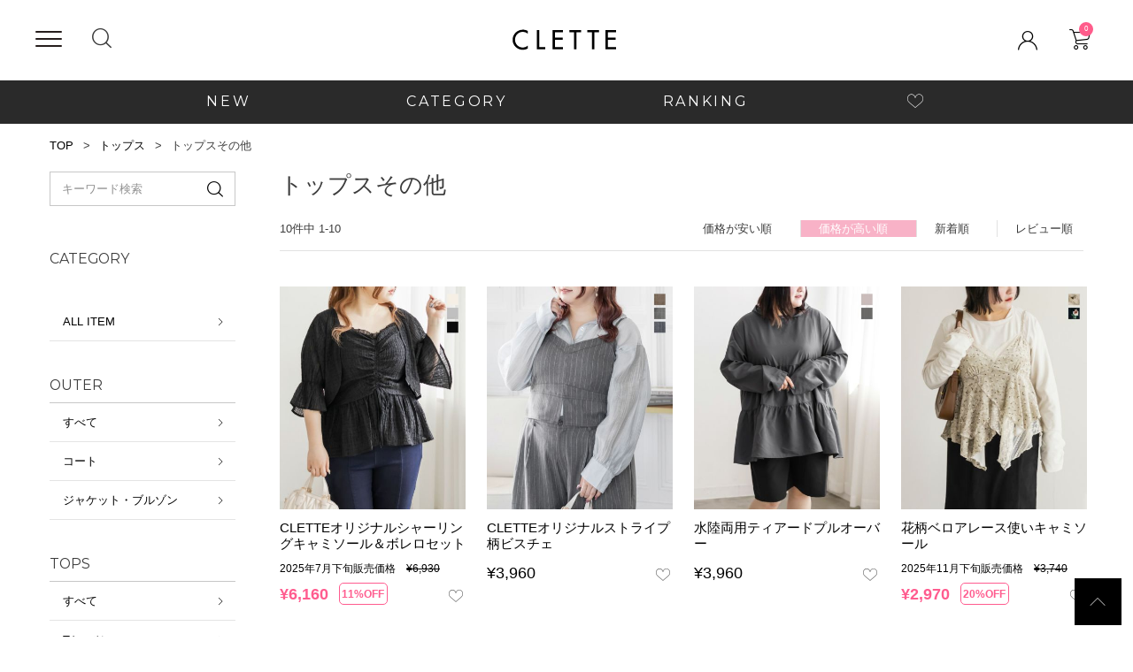

--- FILE ---
content_type: text/html;charset=UTF-8
request_url: https://www.clette.jp/c/tops/d9z?sort=price_high
body_size: 30579
content:
<!DOCTYPE html>
<html lang="ja"><head>
  <meta charset="UTF-8">
  
  <title>トップスその他 | 大きいサイズ レディース専門店 CLETTE(クレット)【公式】</title>
  <meta name="viewport" content="width=device-width">


    <meta name="description" content="トップスその他,大きいサイズ レディース専門店 CLETTE(クレット)【公式】">
    <meta name="keywords" content="トップスその他,大きいサイズ レディース専門店 CLETTE(クレット)【公式】">
  
  <link rel="stylesheet" href="https://clette.itembox.design/system/fs_style.css?t=20251118042548">
  <link rel="stylesheet" href="https://clette.itembox.design/generate/theme6/fs_theme.css?t=20251118042548">
  <link rel="stylesheet" href="https://clette.itembox.design/generate/theme6/fs_original.css?t=20251118042548">
  
  <link rel="canonical" href="https://www.clette.jp/c/tops/d9z">
  
  
  
  
  <script>
    window._FS=window._FS||{};_FS.val={"tiktok":{"enabled":false,"pixelCode":null},"recaptcha":{"enabled":false,"siteKey":null},"clientInfo":{"memberId":"guest","fullName":"ゲスト","lastName":"","firstName":"ゲスト","nickName":"ゲスト","stageId":"","stageName":"","subscribedToNewsletter":"false","loggedIn":"false","totalPoints":"","activePoints":"","pendingPoints":"","purchasePointExpiration":"","specialPointExpiration":"","specialPoints":"","pointRate":"","companyName":"","membershipCardNo":"","wishlist":"","prefecture":""},"enhancedEC":{"ga4Dimensions":{"userScope":{"login":"{@ member.logged_in @}","stage":"{@ member.stage_order @}"}},"amazonCheckoutName":"Amazonペイメント","measurementId":"G-9NVPP5XPW2","trackingId":"UA-28202498-1","dimensions":{"dimension1":{"key":"log","value":"{@ member.logged_in @}"},"dimension2":{"key":"mem","value":"{@ member.stage_order @}"}}},"shopKey":"clette","device":"PC","cart":{"stayOnPage":true}};
  </script>
  
  <script src="/shop/js/webstore-nr.js?t=20251118042548"></script>
  <script src="/shop/js/webstore-vg.js?t=20251118042548"></script>
  
    <script src="//r2.future-shop.jp/fs.clette/pc/recommend.js"></script>
  
  
  
  
  
  
    <meta property="og:title" content="トップスその他 | 大きいサイズ レディース専門店 CLETTE(クレット)【公式】">
    <meta property="og:type" content="website">
    <meta property="og:url" content="https://www.clette.jp/c/tops/d9z?sort&#x3D;price_high">
    <meta property="og:image" content="https://clette.itembox.design/item/ogp_top.jpg">
    <meta property="og:site_name" content="大きいサイズ レディース専門店 CLETTE(クレット)【公式】">
    <meta property="og:description" content="トップスその他,大きいサイズ レディース専門店 CLETTE(クレット)【公式】">
  
  
  
    <script type="text/javascript" >
      document.addEventListener('DOMContentLoaded', function() {
        _FS.CMATag('{"fs_member_id":"{@ member.id @}","fs_page_kind":"category","fs_category_url":"tops+d9z"}')
      })
    </script>
  
  
  <meta name="format-detection" content="telephone=no">
<meta name="copyright" content="clette" />
<meta name="verify-v1" content="ylqyYdRdrkJksr4QTF3dRaAqNpqiyQBFAU90GSE/XwA=" />
<meta name="y_key" content="d8e990ed19ac747a" />
<meta name="y_key" content="df78f0e5460ecfbe" />
<link href="https://fonts.googleapis.com/css2?family=Montserrat:wght@200;400;600&display=swap" rel="stylesheet"> 
<link rel="stylesheet" href="https://clette.itembox.design/item/asset/css/app.min.css?t=20260116180220">
<link rel="stylesheet" href="https://clette.itembox.design/item/asset/css/override.css?t=20260116180220">
<link rel="stylesheet" href="https://clette.itembox.design/item/asset/css/footer.css?t=20260116180220">
<link rel="stylesheet" href="https://clette.itembox.design/item/asset/css/other.css?t=20260116180220">
<link rel="stylesheet" href="https://clette.itembox.design/item/asset/css/wrapping_override.css?t=20260116180220">
<link rel="apple-touch-icon" href="https://clette.itembox.design/item/asset/images/common/apple_touch_icon200.png" />

<script src="https://clette.itembox.design/item/asset/js/override_wrapping.js?t=20260116180220" defer></script>


<link rel="stylesheet" href="https://clette.itembox.design/item/asset/css/sale.css?t=20260116180220">
<script async src="https://www.googletagmanager.com/gtag/js?id=G-9NVPP5XPW2"></script>

<script><!--
_FS.setTrackingTag('%3C%21--+Google+tag+%28gtag.js%29+--%3E%0A%3Cscript+async+src%3D%22https%3A%2F%2Fwww.googletagmanager.com%2Fgtag%2Fjs%3Fid%3DG-9NVPP5XPW2%22%3E%3C%2Fscript%3E%0A%3Cscript%3E%0A++window.dataLayer+%3D+window.dataLayer+%7C%7C+%5B%5D%3B%0A++function+gtag%28%29%7BdataLayer.push%28arguments%29%3B%7D%0A++gtag%28%27js%27%2C+new+Date%28%29%29%3B%0A%0A++gtag%28%27config%27%2C+%27G-9NVPP5XPW2%27%29%3B%0A%3C%2Fscript%3E%0A%3C%21--+Global+site+tag+%28gtag.js%29+-+Google+Ads%3A+10844184112+--%3E%0A%3Cscript+async+src%3D%22https%3A%2F%2Fwww.googletagmanager.com%2Fgtag%2Fjs%3Fid%3DAW-10844184112%22%3E%3C%2Fscript%3E%0A%3Cscript%3E%0A++window.dataLayer+%3D+window.dataLayer+%7C%7C+%5B%5D%3B%0A++function+gtag%28%29%7BdataLayer.push%28arguments%29%3B%7D%0A++gtag%28%27js%27%2C+new+Date%28%29%29%3B%0A%0A++gtag%28%27config%27%2C+%27AW-10844184112%27%29%3B%0A%3C%2Fscript%3E%0A%3Cscript+async+src%3D%22https%3A%2F%2Fs.yimg.jp%2Fimages%2Flisting%2Ftool%2Fcv%2Fytag.js%22%3E%3C%2Fscript%3E%0A%3Cscript%3E%0Awindow.yjDataLayer+%3D+window.yjDataLayer+%7C%7C+%5B%5D%3B%0Afunction+ytag%28%29+%7B+yjDataLayer.push%28arguments%29%3B+%7D%0Aytag%28%7B%22type%22%3A%22ycl_cookie%22%7D%29%3B%0A%3C%2Fscript%3E%0A%3Cscript+type%3D%22text%2Fjavascript%22%3Ercm_user_id+%3D%27%7B%40+member.id+%40%7D%27%3B%3C%2Fscript%3E%0A%3C%21--+Meta+Pixel+Code+--%3E%0A%3Cscript%3E%0A++%21function%28f%2Cb%2Ce%2Cv%2Cn%2Ct%2Cs%29%0A++%7Bif%28f.fbq%29return%3Bn%3Df.fbq%3Dfunction%28%29%7Bn.callMethod%3F%0A++n.callMethod.apply%28n%2Carguments%29%3An.queue.push%28arguments%29%7D%3B%0A++if%28%21f._fbq%29f._fbq%3Dn%3Bn.push%3Dn%3Bn.loaded%3D%210%3Bn.version%3D%272.0%27%3B%0A++n.queue%3D%5B%5D%3Bt%3Db.createElement%28e%29%3Bt.async%3D%210%3B%0A++t.src%3Dv%3Bs%3Db.getElementsByTagName%28e%29%5B0%5D%3B%0A++s.parentNode.insertBefore%28t%2Cs%29%7D%28window%2C+document%2C%27script%27%2C%0A++%27https%3A%2F%2Fconnect.facebook.net%2Fen_US%2Ffbevents.js%27%29%3B%0A++fbq%28%27init%27%2C+%27286845706920919%27%29%3B%0A++fbq%28%27track%27%2C+%27PageView%27%29%3B%0A%3C%2Fscript%3E%0A%3Cnoscript%3E%3Cimg+height%3D%221%22+width%3D%221%22+style%3D%22display%3Anone%22%0A++src%3D%22https%3A%2F%2Fwww.facebook.com%2Ftr%3Fid%3D286845706920919%26ev%3DPageView%26noscript%3D1%22%0A%2F%3E%3C%2Fnoscript%3E%0A%3C%21--+End+Meta+Pixel+Code+--%3E%0A%3Cscript+type%3D%22text%2Fjavascript%22%3E%0Awindow.tr%3Dwindow.tr%7C%7Cfunction%28%29%7Btr.q%3D%5B%5D%3Btr.q.push%28arguments%29%7D%3B%0Awindow.sendTrack+%3D+window.sendTrack+%7C%7C+function%28obj%2Cevent%29+%7B%0Aobj%5B%22sendId%22%5D+%3D+%22https%3A%2F%2Fwww.clette.jp%2F%22%3B%0Atr.tr_obj%3Dobj%3Btr%28%22send%22%2Cevent%29%3Btracking%28%29%3B%7D%3C%2Fscript%3E%0A%0A%3Cscript+src%3D%22%2F%2Fc2.k-crm.jp%2Ftracking.js%22%3E%3C%2Fscript%3E%0A%0A%3Cscript+type%3D%22text%2Fjavascript%22%3E%0Avar+trackBody%3D+%5B%5D%3B+trackBody%5B%22userId%22%5D+%3D%22%7B%40+member.id+%40%7D%22%3B%0AsendTrack%28trackBody%2C%22normal%22%29%3B%0A%3C%2Fscript%3E%0A%3C%21--+Google+Tag+Manager+--%3E%0A%3Cscript%3E%28function%28w%2Cd%2Cs%2Cl%2Ci%29%7Bw%5Bl%5D%3Dw%5Bl%5D%7C%7C%5B%5D%3Bw%5Bl%5D.push%28%7B%27gtm.start%27%3A%0Anew+Date%28%29.getTime%28%29%2Cevent%3A%27gtm.js%27%7D%29%3Bvar+f%3Dd.getElementsByTagName%28s%29%5B0%5D%2C%0Aj%3Dd.createElement%28s%29%2Cdl%3Dl%21%3D%27dataLayer%27%3F%27%26l%3D%27%2Bl%3A%27%27%3Bj.async%3Dtrue%3Bj.src%3D%0A%27https%3A%2F%2Fwww.googletagmanager.com%2Fgtm.js%3Fid%3D%27%2Bi%2Bdl%3Bf.parentNode.insertBefore%28j%2Cf%29%3B%0A%7D%29%28window%2Cdocument%2C%27script%27%2C%27dataLayer%27%2C%27GTM-5DNQTGSZ%27%29%3B%3C%2Fscript%3E%0A%3C%21--+End+Google+Tag+Manager+--%3E%0A%3C%21--+Meta+Pixel+Code+--%3E%0A%3Cscript%3E%0A%21function%28f%2Cb%2Ce%2Cv%2Cn%2Ct%2Cs%29%0A%7Bif%28f.fbq%29return%3Bn%3Df.fbq%3Dfunction%28%29%7Bn.callMethod%3F%0An.callMethod.apply%28n%2Carguments%29%3An.queue.push%28arguments%29%7D%3B%0Aif%28%21f._fbq%29f._fbq%3Dn%3Bn.push%3Dn%3Bn.loaded%3D%210%3Bn.version%3D%272.0%27%3B%0An.queue%3D%5B%5D%3Bt%3Db.createElement%28e%29%3Bt.async%3D%210%3B%0At.src%3Dv%3Bs%3Db.getElementsByTagName%28e%29%5B0%5D%3B%0As.parentNode.insertBefore%28t%2Cs%29%7D%28window%2C+document%2C%27script%27%2C%0A%27https%3A%2F%2Fconnect.facebook.net%2Fen_US%2Ffbevents.js%27%29%3B%0Afbq%28%27init%27%2C+%271231735331733893%27%29%3B%0Afbq%28%27track%27%2C+%27PageView%27%29%3B%0A%3C%2Fscript%3E%0A%3Cnoscript%3E%3Cimg+height%3D%221%22+width%3D%221%22+style%3D%22display%3Anone%22%0Asrc%3D%22https%3A%2F%2Fwww.facebook.com%2Ftr%3Fid%3D1231735331733893%26ev%3DPageView%26noscript%3D1%22%0A%2F%3E%3C%2Fnoscript%3E%0A%3C%21--+End+Meta+Pixel+Code+--%3E%0A%3Cscript+async+src%3D%22https%3A%2F%2Fs.yimg.jp%2Fimages%2Flisting%2Ftool%2Fcv%2Fytag.js%22%3E%3C%2Fscript%3E%0A%3Cscript%3E%0Awindow.yjDataLayer+%3D+window.yjDataLayer+%7C%7C+%5B%5D%3B%0Afunction+ytag%28%29+%7B+yjDataLayer.push%28arguments%29%3B+%7D%0Aytag%28%7B%22type%22%3A%22ycl_cookie%22%2C+%22config%22%3A%7B%22ycl_use_non_cookie_storage%22%3Atrue%7D%7D%29%3B%0A%3C%2Fscript%3E');
--></script>
</head>
<body class="fs-body-category fs-body-category-d9z" id="fs_ProductCategory">
<script><!--
_FS.setTrackingTag('%3Cscript+type%3D%22text%2Fjavascript%22%3E%0D%0Avar+google_tag_params+%3D+%7B%0D%0Aecomm_prodid%3A+%22%22%2C%0D%0Aecomm_pagetype%3A+%22home%22%2C%0D%0Aecomm_totalvalue%3A%0D%0A%7D%3B%0D%0A%3C%2Fscript%3E%0A%3C%21--+s+yahoo+--%3E%0D%0A%3Cscript+type%3D%22text%2Fjavascript%22+language%3D%22javascript%22%3E%0D%0A%2F*+%3C%21%5BCDATA%5B+*%2F%0D%0Avar+yahoo_retargeting_id+%3D+%27P8QS94A93W%27%3B%0D%0Avar+yahoo_retargeting_label+%3D+%27%27%3B%0D%0A%2F*+%5D%5D%3E+*%2F%0D%0A%3C%2Fscript%3E%0D%0A%3Cscript+type%3D%22text%2Fjavascript%22+language%3D%22javascript%22+src%3D%22%2F%2Fb92.yahoo.co.jp%2Fjs%2Fs_retargeting.js%22%3E%3C%2Fscript%3E%0D%0A%0D%0A%3Cscript+type%3D%22text%2Fjavascript%22%3E%0D%0A%3C%21--%0D%0Avar+blade_co_account_id%3D%272549%27%3B%0D%0Avar+blade_group_id%3D%27convtrack11443%27%3B%0D%0A--%3E%0D%0A%3C%2Fscript%3E%0D%0A%3Cscript+src%3D%22https%3A%2F%2Fd-track.send.microad.jp%2Fjs%2Fbl_track.js%22%3E%0D%0A%3C%2Fscript%3E%0A%3C%21--+Global+site+tag+%28gtag.js%29+-+Google+Analytics+--%3E%0A%3Cscript+async+src%3D%22https%3A%2F%2Fwww.googletagmanager.com%2Fgtag%2Fjs%3Fid%3DG-L4L1VL33ZW%22%3E%3C%2Fscript%3E%0A%3Cscript%3E%0A++window.dataLayer+%3D+window.dataLayer+%7C%7C+%5B%5D%3B%0A++function+gtag%28%29%7BdataLayer.push%28arguments%29%3B%7D%0A++gtag%28%27js%27%2C+new+Date%28%29%29%3B%0A%0A++gtag%28%27config%27%2C+%27G-L4L1VL33ZW%27%29%3B%0A++gtag%28%27config%27%2C+%27UA-28202498-1%27%29%3B%0A%3C%2Fscript%3E%0A%3C%21--+%E5%95%86%E5%93%81%E4%B8%80%E8%A6%A7%E3%83%9A%E3%83%BC%E3%82%B8%28LTVLAB%29S+--%3E%0A%3Cscript+type%3D%22text%2Fjavascript%22%3E%0Avar+trackBody+%3D+%5B%5D%3B%0AtrackBody%5B%22userId%22%5D+%3D+%22%7B%40+member.id+%40%7D%22%3B%0AsendTrack%28trackBody%2C+%22normal%22%29%3B%0Avar+productinfo+%3D+%5B%5D%3B%0Avar+product+%3D+%5B%5D%3B%0Aproduct+%3D+%5B%5D%3B%0Aproduct%5B%22id%22%5D+%3D+%22d9z206001%22%3B%0Aproduct%5B%22name%22%5D+%3D+%22CLETTE%E3%82%AA%E3%83%AA%E3%82%B8%E3%83%8A%E3%83%AB%E3%82%B7%E3%83%A3%E3%83%BC%E3%83%AA%E3%83%B3%E3%82%B0%E3%82%AD%E3%83%A3%E3%83%9F%E3%82%BD%E3%83%BC%E3%83%AB%EF%BC%86%E3%83%9C%E3%83%AC%E3%83%AD%E3%82%BB%E3%83%83%E3%83%88%22%3B%0Aproduct%5B%22url%22%5D+%3D+%22https%3A%2F%2Fwww.clette.jp%2Fc%2Ftops%2Fd9z206001%22%3B%0Aproduct%5B%22price%22%5D+%3D+%226160%22%3B%0Aproduct%5B%22imgUrl%22%5D+%3D+%22https%3A%2F%2Fclette.itembox.design%2Fproduct%2F178%2F000000017847%2F000000017847-01-l.jpg%3Ft%3D20260116173021%22%3B%0Aproductinfo%5B%2717847%27%5D%3Dproduct%3Bproduct+%3D+%5B%5D%3B%0Aproduct%5B%22id%22%5D+%3D+%22d9z201001%22%3B%0Aproduct%5B%22name%22%5D+%3D+%22CLETTE%E3%82%AA%E3%83%AA%E3%82%B8%E3%83%8A%E3%83%AB%E3%82%B9%E3%83%88%E3%83%A9%E3%82%A4%E3%83%97%E6%9F%84%E3%83%93%E3%82%B9%E3%83%81%E3%82%A7%22%3B%0Aproduct%5B%22url%22%5D+%3D+%22https%3A%2F%2Fwww.clette.jp%2Fc%2Ftops%2Fd9z201001%22%3B%0Aproduct%5B%22price%22%5D+%3D+%223960%22%3B%0Aproduct%5B%22imgUrl%22%5D+%3D+%22https%3A%2F%2Fclette.itembox.design%2Fproduct%2F179%2F000000017975%2F000000017975-01-l.jpg%3Ft%3D20260116173021%22%3B%0Aproductinfo%5B%2717975%27%5D%3Dproduct%3Bproduct+%3D+%5B%5D%3B%0Aproduct%5B%22id%22%5D+%3D+%22d9z184001%22%3B%0Aproduct%5B%22name%22%5D+%3D+%22%E6%B0%B4%E9%99%B8%E4%B8%A1%E7%94%A8%E3%83%86%E3%82%A3%E3%82%A2%E3%83%BC%E3%83%89%E3%83%97%E3%83%AB%E3%82%AA%E3%83%BC%E3%83%90%E3%83%BC%22%3B%0Aproduct%5B%22url%22%5D+%3D+%22https%3A%2F%2Fwww.clette.jp%2Fc%2Ftops%2Fd9z184001%22%3B%0Aproduct%5B%22price%22%5D+%3D+%223960%22%3B%0Aproduct%5B%22imgUrl%22%5D+%3D+%22https%3A%2F%2Fclette.itembox.design%2Fproduct%2F176%2F000000017621%2F000000017621-01-l.jpg%3Ft%3D20260116173021%22%3B%0Aproductinfo%5B%2717621%27%5D%3Dproduct%3Bproduct+%3D+%5B%5D%3B%0Aproduct%5B%22id%22%5D+%3D+%22d9z109001%22%3B%0Aproduct%5B%22name%22%5D+%3D+%22%E8%8A%B1%E6%9F%84%E3%83%99%E3%83%AD%E3%82%A2%E3%83%AC%E3%83%BC%E3%82%B9%E4%BD%BF%E3%81%84%E3%82%AD%E3%83%A3%E3%83%9F%E3%82%BD%E3%83%BC%E3%83%AB%22%3B%0Aproduct%5B%22url%22%5D+%3D+%22https%3A%2F%2Fwww.clette.jp%2Fc%2Ftops%2Fd9z109001%22%3B%0Aproduct%5B%22price%22%5D+%3D+%222970%22%3B%0Aproduct%5B%22imgUrl%22%5D+%3D+%22https%3A%2F%2Fclette.itembox.design%2Fproduct%2F185%2F000000018545%2F000000018545-01-l.jpg%3Ft%3D20260116173021%22%3B%0Aproductinfo%5B%2718545%27%5D%3Dproduct%3Bproduct+%3D+%5B%5D%3B%0Aproduct%5B%22id%22%5D+%3D+%22d9z113001%22%3B%0Aproduct%5B%22name%22%5D+%3D+%22%E3%82%A2%E3%82%B7%E3%83%B3%E3%83%A1%E3%83%88%E3%83%AA%E3%83%BC%E3%83%93%E3%82%B9%E3%83%81%E3%82%A7%22%3B%0Aproduct%5B%22url%22%5D+%3D+%22https%3A%2F%2Fwww.clette.jp%2Fc%2Ftops%2Fd9z113001%22%3B%0Aproduct%5B%22price%22%5D+%3D+%222970%22%3B%0Aproduct%5B%22imgUrl%22%5D+%3D+%22https%3A%2F%2Fclette.itembox.design%2Fproduct%2F184%2F000000018444%2F000000018444-01-l.jpg%3Ft%3D20260116173021%22%3B%0Aproductinfo%5B%2718444%27%5D%3Dproduct%3Bproduct+%3D+%5B%5D%3B%0Aproduct%5B%22id%22%5D+%3D+%22d9z173006%22%3B%0Aproduct%5B%22name%22%5D+%3D+%22CLETTE%E3%82%AA%E3%83%AA%E3%82%B8%E3%83%8A%E3%83%AB%E2%98%85%E3%83%AC%E3%83%BC%E3%82%B9%E3%82%A2%E3%83%83%E3%83%97%E3%83%87%E3%83%8B%E3%83%A0%E3%83%93%E3%82%B9%E3%83%81%E3%82%A7%22%3B%0Aproduct%5B%22url%22%5D+%3D+%22https%3A%2F%2Fwww.clette.jp%2Fc%2Ftops%2Fd9z173006%22%3B%0Aproduct%5B%22price%22%5D+%3D+%222970%22%3B%0Aproduct%5B%22imgUrl%22%5D+%3D+%22https%3A%2F%2Fclette.itembox.design%2Fproduct%2F170%2F000000017008%2F000000017008-01-l.jpg%3Ft%3D20260116173021%22%3B%0Aproductinfo%5B%2717008%27%5D%3Dproduct%3Bproduct+%3D+%5B%5D%3B%0Aproduct%5B%22id%22%5D+%3D+%22d9z190003%22%3B%0Aproduct%5B%22name%22%5D+%3D+%22CLETTE%E3%82%AA%E3%83%AA%E3%82%B8%E3%83%8A%E3%83%AB%E2%98%85%E3%83%95%E3%83%AA%E3%83%AB%E3%82%B8%E3%83%83%E3%83%97%E3%83%93%E3%82%B9%E3%83%81%E3%82%A7%22%3B%0Aproduct%5B%22url%22%5D+%3D+%22https%3A%2F%2Fwww.clette.jp%2Fc%2Ftops%2Fd9z190003%22%3B%0Aproduct%5B%22price%22%5D+%3D+%222750%22%3B%0Aproduct%5B%22imgUrl%22%5D+%3D+%22https%3A%2F%2Fclette.itembox.design%2Fproduct%2F169%2F000000016994%2F000000016994-01-l.jpg%3Ft%3D20260116173021%22%3B%0Aproductinfo%5B%2716994%27%5D%3Dproduct%3Bproduct+%3D+%5B%5D%3B%0Aproduct%5B%22id%22%5D+%3D+%22d9z173007%22%3B%0Aproduct%5B%22name%22%5D+%3D+%22CLETTE%E3%82%AA%E3%83%AA%E3%82%B8%E3%83%8A%E3%83%AB%E2%98%85%E3%83%90%E3%82%A4%E3%82%AB%E3%83%A9%E3%83%BC%E3%82%AD%E3%83%A3%E3%83%9F%EF%BC%86%E3%83%9C%E3%83%AC%E3%83%AD%E3%82%BB%E3%83%83%E3%83%88%22%3B%0Aproduct%5B%22url%22%5D+%3D+%22https%3A%2F%2Fwww.clette.jp%2Fc%2Ftops%2Fd9z173007%22%3B%0Aproduct%5B%22price%22%5D+%3D+%222640%22%3B%0Aproduct%5B%22imgUrl%22%5D+%3D+%22https%3A%2F%2Fclette.itembox.design%2Fproduct%2F172%2F000000017200%2F000000017200-01-l.jpg%3Ft%3D20260116173021%22%3B%0Aproductinfo%5B%2717200%27%5D%3Dproduct%3Bproduct+%3D+%5B%5D%3B%0Aproduct%5B%22id%22%5D+%3D+%22d9z188002%22%3B%0Aproduct%5B%22name%22%5D+%3D+%22%E3%83%95%E3%83%AA%E3%83%B3%E3%82%B8%E3%82%B8%E3%83%A3%E3%82%AC%E3%83%BC%E3%83%89%E3%83%93%E3%82%B9%E3%83%81%E3%82%A7%22%3B%0Aproduct%5B%22url%22%5D+%3D+%22https%3A%2F%2Fwww.clette.jp%2Fc%2Ftops%2Fd9z188002%22%3B%0Aproduct%5B%22price%22%5D+%3D+%221760%22%3B%0Aproduct%5B%22imgUrl%22%5D+%3D+%22https%3A%2F%2Fclette.itembox.design%2Fproduct%2F181%2F000000018135%2F000000018135-01-l.jpg%3Ft%3D20260116173021%22%3B%0Aproductinfo%5B%2718135%27%5D%3Dproduct%3Bproduct+%3D+%5B%5D%3B%0Aproduct%5B%22id%22%5D+%3D+%22d9z163003%22%3B%0Aproduct%5B%22name%22%5D+%3D+%22%E3%82%AE%E3%83%B3%E3%82%AC%E3%83%A0%E3%83%81%E3%82%A7%E3%83%83%E3%82%AF%E3%83%95%E3%83%AA%E3%83%AB%E3%83%93%E3%82%B9%E3%83%81%E3%82%A7%22%3B%0Aproduct%5B%22url%22%5D+%3D+%22https%3A%2F%2Fwww.clette.jp%2Fc%2Ftops%2Fd9z163003%22%3B%0Aproduct%5B%22price%22%5D+%3D+%221650%22%3B%0Aproduct%5B%22imgUrl%22%5D+%3D+%22https%3A%2F%2Fclette.itembox.design%2Fproduct%2F179%2F000000017994%2F000000017994-01-l.jpg%3Ft%3D20260116173021%22%3B%0Aproductinfo%5B%2717994%27%5D%3Dproduct%3B%0A%3C%2Fscript%3E%0A%3Cscript+src%3D%22%2F%2Fc2.k-crm.jp%2Ffuture-shop-feature2.js%22%3E%3C%2Fscript%3E%0A%3C%21--+%E5%95%86%E5%93%81%E4%B8%80%E8%A6%A7%E3%83%9A%E3%83%BC%E3%82%B8%28LTVLAB%29E+--%3E%0A%3C%21--+Google+Tag+Manager+%28noscript%29+--%3E%0A%3Cnoscript%3E%3Ciframe+src%3D%22https%3A%2F%2Fwww.googletagmanager.com%2Fns.html%3Fid%3DGTM-5DNQTGSZ%22%0Aheight%3D%220%22+width%3D%220%22+style%3D%22display%3Anone%3Bvisibility%3Ahidden%22%3E%3C%2Fiframe%3E%3C%2Fnoscript%3E%0A%3C%21--+End+Google+Tag+Manager+%28noscript%29+--%3E');
--></script>
<div class="fs-l-page">
<header class="fs-l-header clette-header">
<div class="fs-l-header__contents">
<div class="clette-header__block left">
            
            <div class="clette-menuicon">
                <label for="fs_p_ctrlDrawer" class="hamburger hamburger--slider">
                    <span class="hamburger-box">
                        <span class="hamburger-inner"></span>
                    </span>
                </label>
            </div>

            <div class="clette-searchicon">
                <label for="fs_p_ctrlSearchBox" class="clette-searchicon__wrapper">
                    <i class="clette-searchicon__icon icon icon-search"></i>
                </label>
            </div>
        </div>

        <h1 class="clette-header__logo">
            <a href="/"><img src="https://clette.itembox.design/item/asset/images/common/logo.svg?t=20260116180220" alt="大きいサイズ レディース専門店 CLETTE(クレット)【公式】" class="clette-header__logo__image" width="112" height="25"></a>
        </h1>
        <div class="clette-header__block right">

            <div class="clette-usericon">
                <a href="/my/top" class="clette-usericon__link">
                    <i class="clette-usericon__icon icon icon-user"></i>
                </a>
            </div>

            <div class="clette-carticon">
                <a href="/p/cart" class="clette-carticon__link">
                    <span class="clette-carticon__bubble fs-client-cart-count">12</span>
                    <i class="clette-carticon__icon icon icon-cart"></i>
                </a>
            </div>
        </div>

</div>
<nav class="clette-navbar" id="fs_p_headerNavigation">
        <ul class="clette-navbar__list">
            <li class="clette-navbar__item">
                <a href="/f/newarrival" class="clette-navbar__link">NEW</a>
            </li>
            <li class="clette-navbar__item">
                <a href="/f/sitemap#category" class="clette-navbar__link">CATEGORY</a>
            </li>
            <li class="clette-navbar__item">
                <a href="/f/ranking" class="clette-navbar__link">RANKING</a>
            </li>
            <li class="clette-navbar__item">
                <a href="/my/wishlist" class="clette-navbar__link"><i class="fs-icon--heartOutline"></i></a>
            </li>
        </ul>
    </nav>
    <script type="application/ld+json">
        {
            "@context": "http://schema.org",
            "@type": "WebSite",
            "url": "https://www.clette.jp",
            "potentialAction": {
                "@type": "SearchAction",
                "target": "https://www.clette.jp/p/search?keyword={search_term_string}",
                "query-input": "required name=search_term_string"
            }
        }
    </script>
    <!-- **ヘッダーナビゲーション（フリーパーツ） ↑↑ -->

</header>
<!-- **パンくずリストパーツ （システムパーツ） ↓↓ -->
<nav class="fs-c-breadcrumb">
<ol class="fs-c-breadcrumb__list">
<li class="fs-c-breadcrumb__listItem">
<a href="/">HOME</a>
</li>
<li class="fs-c-breadcrumb__listItem">
<a href="/c/tops">トップス</a>
</li>
<li class="fs-c-breadcrumb__listItem">
トップスその他
</li>
</ol>
</nav>
<!-- **パンくずリストパーツ （システムパーツ） ↑↑ -->
<main class="fs-l-main"><div id="fs-page-error-container" class="fs-c-panelContainer">
  
  
</div>
<!-- **ドロワーメニュー制御用隠しチェックボックス（フリーパーツ） ↓↓ -->
<input type="checkbox" name="ctrlDrawer" value="" style="display:none;" id="fs_p_ctrlDrawer" class="fs-p-ctrlDrawer">
<!-- **ドロワーメニュー制御用隠しチェックボックス（フリーパーツ） ↑↑ -->
<aside class="fs-p-drawer fs-l-sideArea clette-drawer">
    <label for="fs_p_ctrlDrawer" class="hamburger hamburger--slider clette-drawer__close is-active">
        <span class="hamburger-box">
            <span class="hamburger-inner"></span>
        </span>
    </label>
    <div class="clette-drawer__container fs-clientInfo">
        <div class="clette-drawer__header">
            <div class="clette-drawer__header__actions is-loggedIn--{@ member.logged_in @}">
                <a href="/p/login" class="clette-drawer__header__actions__login">ログイン</a>
                <a href="/p/register" class="clette-drawer__header__actions__register">新規会員登録</a>
            </div>
            <div class="clette-drawer__header__greeting is-loggedIn--{@ member.logged_in @}">
                <p class="clette-drawer__header__greeting__name">{@ member.last_name @} {@ member.first_name @} 様こんにちは</p>
                <!-- <p class="fs-p-memberInfo__rank">{@ member.stage_name @}会員</p> -->
                <p class="clette-drawer__header__greeting__point">{@ member.active_points @}ポイント</p>
            </div>
        </div>
        <div class="clette-drawer__content">
            <ul class="clette-drawer__standalone_nav">
                <li class="clette-drawer__standalone_nav__item">
                    <a href="/p/cart?type=purchase" class="clette-drawer__standalone_nav__link cart">買い物カゴ</a>
                </li>
                <li class="clette-drawer__standalone_nav__item">
                    <a href="/my/wishlist" class="clette-drawer__standalone_nav__link favorite">お気に入りアイテム</a>
                </li>
                <li class="clette-drawer__standalone_nav__item">
                    <a href="/f/history" class="clette-drawer__standalone_nav__link history">閲覧履歴</a>
                </li>
            </ul>
            <div class="clette-drawer__searchbox">
                <form action="/p/search" method="GET">
                    <input type="text" class="clette-drawer__searchbox__input" name="keyword" placeholder="キーワード検索">
                    <button class="clette-drawer__searchbox__button" type="submit"><i class="icon icon-search"></i></button>
                </form>
            </div>
            <nav class="clette-drawer__nav">
                <ul class="clette-drawer__nav__list">
                    <li class="clette-drawer__nav__item">
                        <a href="/p/search?sort=latest&keyword=&tag=&horizontalvariationvalue=&itemPrice=&minprice=&maxprice=" class="clette-drawer__nav__link">ALL ITEM</a>
                    </li>
                </ul>
                <div class="clette-accordion">
                    <input type="checkbox" class="clette-accordion__checkbox" name="clette-drawer-nav-category" id="clette-drawer-nav-category">
                    <label for="clette-drawer-nav-category" class="clette-accordion__header">CATEGORY</label>
                    <ul class="clette-accordion__list">
                        <li class="clette-accordion__item with-subitems">
                            <input type="checkbox" class="clette-accordion__checkbox" name="clette-drawer-nav-category" id="clette-drawer-nav-category__outer">
                            <label for="clette-drawer-nav-category__outer" class="clette-accordion__header">OUTER</label>
                            <ul class="clette-accordion__list">
                                <li class="clette-accordion__item">
                                    <a href="/c/outer" class="clette-accordion__link">すべて</a>
                                </li>
                                <li class="clette-accordion__item">
                                    <a href="/c/outer/coat" class="clette-accordion__link">コート</a>
                                </li>
                                <li class="clette-accordion__item">
                                    <a href="/c/outer/jacket" class="clette-accordion__link">ジャケット・ブルゾン</a>
                                </li>
                            </ul>
                        </li>
                        <li class="clette-accordion__item with-subitems">
                            <input type="checkbox" class="clette-accordion__checkbox" name="clette-drawer-nav-category" id="clette-drawer-nav-category__tops">
                            <label for="clette-drawer-nav-category__tops" class="clette-accordion__header">TOPS</label>
                            <ul class="clette-accordion__list">
                                <li class="clette-accordion__item">
                                    <a href="/c/tops" class="clette-accordion__link">すべて</a>
                                </li>
                                <li class="clette-accordion__item">
                                    <a href="/c/tops/b3a" class="clette-accordion__link">Tシャツ</a>
                                </li>
                                <li class="clette-accordion__item">
                                    <a href="/c/tops/a4a" class="clette-accordion__link">カットソー</a>
                                </li>
                                <li class="clette-accordion__item">
                                    <a href="/c/tops/a9a" class="clette-accordion__link">ブラウス</a>
                                </li>
                                <li class="clette-accordion__item">
                                    <a href="/c/tops/a8a" class="clette-accordion__link">シャツ</a>
                                </li>
                                <li class="clette-accordion__item">
                                    <a href="/c/tops/b8a" class="clette-accordion__link">ニット</a>
                                </li>
                                <li class="clette-accordion__item">
                                    <a href="/c/tops/a5a" class="clette-accordion__link">カーディガン</a>
                                </li>
                                <li class="clette-accordion__item">
                                    <a href="/c/tops/b2a" class="clette-accordion__link">パーカー</a>
                                </li>
                                <!-- <li class="clette-accordion__item">
                                    <a href="/c/tops/a6a" class="clette-accordion__link">ポンチョ</a>
                                </li>
                                <li class="clette-accordion__item">
                                    <a href="/c/tops/a7a" class="clette-accordion__link">ケープ</a>
                                </li>
                                <li class="clette-accordion__item">
                                    <a href="/c/tops/b7a" class="clette-accordion__link">ジレ</a>
                                </li> -->
                                <li class="clette-accordion__item">
                                    <a href="/c/tops/b6a" class="clette-accordion__link">ベスト</a>
                                </li>
                                <li class="clette-accordion__item">
                                    <a href="/c/tops/b0a" class="clette-accordion__link">タンクトップ</a>
                                </li>
                                <li class="clette-accordion__item">
                                    <a href="/c/tops/b1a" class="clette-accordion__link">キャミソール</a>
                                </li>
                                <li class="clette-accordion__item">
                                    <a href="/c/tops/d9z" class="clette-accordion__link">トップスその他</a>
                                </li>
                            </ul>
                        </li>
                        <li class="clette-accordion__item with-subitems">
                            <input type="checkbox" class="clette-accordion__checkbox" name="clette-drawer-nav-category" id="clette-drawer-nav-category__onepiece">
                            <label for="clette-drawer-nav-category__onepiece" class="clette-accordion__header">ONEPIECE</label>
                            <ul class="clette-accordion__list">
                                <li class="clette-accordion__item">
                                    <a href="/c/onepitunic" class="clette-accordion__link">すべて</a>
                                </li>
                                <li class="clette-accordion__item">
                                    <a href="/c/onepitunic/onepiece" class="clette-accordion__link">ワンピース</a>
                                </li>
                                <li class="clette-accordion__item">
                                    <a href="/c/onepitunic/tunic" class="clette-accordion__link">チュニック</a>
                                </li>
                            </ul>
                        </li>
                        <li class="clette-accordion__item">
                            <a href="/c/bottoms/e1" class="clette-accordion__link en">SKIRT</a>
                        </li>
                        <li class="clette-accordion__item with-subitems">
                            <input type="checkbox" class="clette-accordion__checkbox" name="clette-drawer-nav-category" id="clette-drawer-nav-category__pants">
                            <label for="clette-drawer-nav-category__pants" class="clette-accordion__header">PANTS</label>
                            <ul class="clette-accordion__list">
                                <li class="clette-accordion__item">
                                    <a href="/c/bottoms/e0" class="clette-accordion__link">パンツ</a>
                                </li>
                                <li class="clette-accordion__item">
                                    <a href="/c/bottoms/e3a" class="clette-accordion__link">サロペット</a>
                                </li>
                                <li class="clette-accordion__item">
                                    <a href="/c/bottoms/e4a" class="clette-accordion__link">レギンス</a>
                                </li>
                                <!-- <li class="clette-accordion__item">
                                    <a href="/c/bottoms/e5a" class="clette-accordion__link">トレンカ</a>
                                </li> -->
                            </ul>
                        </li>
                        <li class="clette-accordion__item with-subitems">
                            <input type="checkbox" class="clette-accordion__checkbox" name="clette-drawer-nav-category" id="clette-drawer-nav-category__accessory">
                            <label for="clette-drawer-nav-category__accessory" class="clette-accordion__header">ACCESSORY</label>
                            <ul class="clette-accordion__list">
                                <li class="clette-accordion__item">
                                    <a href="/c/x0" class="clette-accordion__link">すべて</a>
                                </li>
                                <li class="clette-accordion__item">
                                    <a href="/c/x0/x4a" class="clette-accordion__link">ネックレス</a>
                                </li>
                                <li class="clette-accordion__item">
                                    <a href="/c/x0/x2a" class="clette-accordion__link">指輪</a>
                                </li>
                                <li class="clette-accordion__item">
                                    <a href="/c/x0/x0a" class="clette-accordion__link">ブレスレット</a>
                                </li>
                            </ul>
                        </li>
                        <li class="clette-accordion__item with-subitems">
                            <input type="checkbox" class="clette-accordion__checkbox" name="clette-drawer-nav-category" id="clette-drawer-nav-category__other">
                            <label for="clette-drawer-nav-category__other" class="clette-accordion__header">OTHER</label>
                            <ul class="clette-accordion__list">
                                <li class="clette-accordion__item">
                                    <a href="/c/other" class="clette-accordion__link">すべて</a>
                                </li>
                                <!-- <li class="clette-accordion__item">
                                    <a href="/c/m0" class="clette-accordion__link">シューズ</a>
                                </li>
                                <li class="clette-accordion__item">
                                    <a href="/c/x0" class="clette-accordion__link">アクセサリー</a>
                                </li> -->
                                <li class="clette-accordion__item">
                                    <a href="/c/s0" class="clette-accordion__link">ドレス</a>
                                </li>
                                <!-- <li class="clette-accordion__item">
                                    <a href="/c/f2" class="clette-accordion__link">スーツ</a>
                                </li> -->
                                <li class="clette-accordion__item">
                                    <a href="/c/v0a" class="clette-accordion__link">ルームウェア</a>
                                </li>
                                <li class="clette-accordion__item">
                                    <a href="/c/po" class="clette-accordion__link">ランジェリー</a>
                                </li>
                                <li class="clette-accordion__item">
                                    <a href="/c/t0a" class="clette-accordion__link">水着</a>
                                </li>
                                <li class="clette-accordion__item">
                                    <a href="/c/i0" class="clette-accordion__link">服飾雑貨(その他）</a>
                                </li>
                                <!-- <li class="clette-accordion__item">
                                    <a href="/c/cos" class="clette-accordion__link">コスプレ</a>
                                </li> -->
                            </ul>
                        </li>
                    </ul>
                </div>
                <ul class="clette-drawer__nav__list">
                    <li class="clette-drawer__nav__item">
                        <a href="/f/contents/" class="clette-drawer__nav__link">CONTENS</a>
                    </li>
                    <li class="clette-drawer__nav__item">
                        <a href="/f/newarrival" class="clette-drawer__nav__link">NEW ITEM</a>
                    </li>
                    <li class="clette-drawer__nav__item">
                        <a href="/c/rearrival" class="clette-drawer__nav__link">RE：STOCK</a>
                    </li>
                    <li class="clette-drawer__nav__item">
                        <a href="/f/ranking" class="clette-drawer__nav__link">RANKING</a>
                    </li>
                    <li class="clette-drawer__nav__item">
                        <a href="/c/event_sale" class="clette-drawer__nav__link">SALE</a>
                    </li>
                </ul>
                <div class="clette-accordion">
                    <input type="checkbox" class="clette-accordion__checkbox" name="clette-drawer-nav-guide" id="clette-drawer-nav-guide">
                    <label for="clette-drawer-nav-guide" class="clette-accordion__header">GUIDE</label>
                    <ul class="clette-accordion__list">
                        <li class="clette-accordion__item">
                            <a href="/f/guide" class="clette-accordion__link">ショッピングガイド</a>
                        </li>
                        <li class="clette-accordion__item">
                            <a href="/f/info/faq" class="clette-accordion__link">よくあるご質問</a>
                        </li>
                        <li class="clette-accordion__item">
                            <a href="/f/guide#returns" class="clette-accordion__link">返品交換について</a>
                        </li>
                        <li class="clette-accordion__item">
                            <a href="/p/about/terms" class="clette-accordion__link">会社概要</a>
                        </li>
                        <li class="clette-accordion__item">
                            <a href="/p/about/terms" class="clette-accordion__link">特定商取引法に基づく表記</a>
                        </li>
                        <li class="clette-accordion__item">
                            <a href="/p/about/privacy-policy" class="clette-accordion__link">プライバシーポリシー</a>
                        </li>
                        <li class="clette-accordion__item">
                            <a href="/f/sitemap" class="clette-accordion__link">サイトマップ</a>
                        </li>
                    </ul>
                </div>
            </nav>
            <div class="clette-sns">
                <ul class="clette-sns__list">
                    <li class="clette-sns__item">
                        <a href="https://www.instagram.com/clette_official/" class="clette-sns__link" target="_blank" rel="noopener">
                            <div class="clette-sns__link__icon"><img src="https://clette.itembox.design/item/asset/images/common/icon_instagram.png?t=20260116180220" srcset="https://clette.itembox.design/item/asset/images/common/icon_instagram.png?t=20260116180220 1x, https://clette.itembox.design/item/asset/images/common/icon_instagram@2x.png?t=20260116180220 2x" width="92" height="92" alt="Instagram" loading="lazy"></div>
                            <div class="clette-sns__link__label">Instagram</div>
                        </a>
                    </li>
                    <li class="clette-sns__item">
                        <a href="https://twitter.com/clette_exroom/" class="clette-sns__link" target="_blank" rel="noopener">
                            <div class="clette-sns__link__icon"><img src="https://clette.itembox.design/item/asset/images/common/icon_x.png?t=20260116180220" srcset="https://clette.itembox.design/item/asset/images/common/icon_x.png?t=20260116180220 1x, https://clette.itembox.design/item/asset/images/common/icon_x_2x.png?t=20260116180220 2x" width="92" height="92" alt="Twitter" loading="lazy"></div>
                            <div class="clette-sns__link__label">X</div>
                        </a>
                    </li>
                    <li class="clette-sns__item">
                        <a href="https://www.youtube.com/channel/UCYMpyJ5L-80TA83hiPytelQ" class="clette-sns__link" target="_blank" rel="noopener">
                            <div class="clette-sns__link__icon"><img src="https://clette.itembox.design/item/asset/images/common/icon_youtube.png?t=20260116180220" srcset="https://clette.itembox.design/item/asset/images/common/icon_youtube.png?t=20260116180220 1x,  2x" width="92" height="92" alt="YouTube" loading="lazy"></div>
                            <div class="clette-sns__link__label">YouTube</div>
                        </a>
                    </li>
                    <li class="clette-sns__item">
                        <a href="/f/line-intro" class="clette-sns__link">
                            <div class="clette-sns__link__icon"><img src="https://clette.itembox.design/item/asset/images/common/icon_line.png?t=20260116180220" srcset="https://clette.itembox.design/item/asset/images/common/icon_line.png?t=20260116180220 1x, https://clette.itembox.design/item/asset/images/common/icon_line@2x.png?t=20260116180220 2x" width="92" height="92" alt="LINE" loading="lazy"></div>
                            <div class="clette-sns__link__label">LINE</div>
                        </a>
                    </li>
                </ul>
            </div>
            <div class="clette-drawer__logout is-loggedIn--{@ member.logged_in @}">
                <a href="/p/logout" class="clette-drawer__logout__button">ログアウト</a>
            </div>
        </div>
    </div>
</aside>
<aside class="clette_category_aside">
    <form class="clette_category_aside__form" action="/p/search" method="get">
        <input type="hidden" name="sort" value="latest" />
        <div class="clette_category_aside__filedgroup">
            <div class="clette_category_aside__filedgroup__inputbox">
                <input class="clette_category_aside__filedgroup__inputbox__input" type="text" name="keyword" maxlength="1000" id="fs_input_productSearchKeyword" value="" placeholder="キーワード検索">
                <button class="clette_category_aside__filedgroup__inputbox__button"><i class="icon icon-search"></i></button>
            </div>
        </div>
        <h2 class="clette_category_aside__header">CATEGORY</h2>
        <section class="clette_category_aside__categories">
            <ul class="clette_category_aside__categories__list">
                <li class="clette_category_aside__categories__list__item">
                    <a href="/p/search?sort=latest&keyword=&tag=&horizontalvariationvalue=&itemPrice=&minprice=&maxprice=" class="clette_category_aside__categories__list__link">ALL ITEM</a>
                </li>
            </ul>
            <h3 class="clette_category_aside__categories__header">OUTER</h3>
            <ul class="clette_category_aside__categories__list">
                <li class="clette_category_aside__categories__list__item">
                    <a href="/c/outer" class="clette_category_aside__categories__list__link">すべて</a>
                </li>
                <li class="clette_category_aside__categories__list__item">
                    <a href="/c/outer/coat" class="clette_category_aside__categories__list__link">コート</a>
                </li>
                <li class="clette_category_aside__categories__list__item">
                    <a href="/c/outer/jacket" class="clette_category_aside__categories__list__link">ジャケット・ブルゾン</a>
                </li>
            </ul>
            <h3 class="clette_category_aside__categories__header">TOPS</h3>
            <ul class="clette_category_aside__categories__list">
                <li class="clette_category_aside__categories__list__item">
                    <a href="/c/tops" class="clette_category_aside__categories__list__link">すべて</a>
                </li>
                <li class="clette_category_aside__categories__list__item">
                    <a href="/c/tops/b3a" class="clette_category_aside__categories__list__link">Tシャツ</a>
                </li>
                <li class="clette_category_aside__categories__list__item">
                    <a href="/c/tops/a4a" class="clette_category_aside__categories__list__link">カットソー</a>
                </li>
                <li class="clette_category_aside__categories__list__item">
                    <a href="/c/tops/a9a" class="clette_category_aside__categories__list__link">ブラウス</a>
                </li>
                <li class="clette_category_aside__categories__list__item">
                    <a href="/c/tops/a8a" class="clette_category_aside__categories__list__link">シャツ</a>
                </li>
                <li class="clette_category_aside__categories__list__item">
                    <a href="/c/tops/b8a" class="clette_category_aside__categories__list__link">ニット</a>
                </li>
                <li class="clette_category_aside__categories__list__item">
                    <a href="/c/tops/a5a" class="clette_category_aside__categories__list__link">カーディガン</a>
                </li>
                <li class="clette_category_aside__categories__list__item">
                    <a href="/c/tops/b2a" class="clette_category_aside__categories__list__link">パーカー</a>
                </li>
                <!-- <li class="clette_category_aside__categories__list__item">
                    <a href="/c/tops/a6a" class="clette_category_aside__categories__list__link">ポンチョ</a>
                </li>
                <li class="clette_category_aside__categories__list__item">
                    <a href="/c/tops/a7a" class="clette_category_aside__categories__list__link">ケープ</a>
                </li>
                <li class="clette_category_aside__categories__list__item">
                    <a href="/c/tops/b7a" class="clette_category_aside__categories__list__link">ジレ</a>
                </li> -->
                <li class="clette_category_aside__categories__list__item">
                    <a href="/c/tops/b6a" class="clette_category_aside__categories__list__link">ベスト</a>
                </li>
                <li class="clette_category_aside__categories__list__item">
                    <a href="/c/tops/b0a" class="clette_category_aside__categories__list__link">タンクトップ</a>
                </li>
                <li class="clette_category_aside__categories__list__item">
                    <a href="/c/tops/b1a" class="clette_category_aside__categories__list__link">キャミソール</a>
                </li>
                <li class="clette_category_aside__categories__list__item">
                    <a href="/c/tops/d9z" class="clette_category_aside__categories__list__link">トップスその他</a>
                </li>
            </ul>
            <h3 class="clette_category_aside__categories__header">ONEPIECE</h3>
            <ul class="clette_category_aside__categories__list">
                <li class="clette_category_aside__categories__list__item">
                    <a href="/c/onepitunic" class="clette_category_aside__categories__list__link">すべて</a>
                </li>
                <li class="clette_category_aside__categories__list__item">
                    <a href="/c/onepitunic/onepiece" class="clette_category_aside__categories__list__link">ワンピース</a>
                </li>
                <li class="clette_category_aside__categories__list__item">
                    <a href="/c/onepitunic/tunic" class="clette_category_aside__categories__list__link">チュニック</a>
                </li>
            </ul>
            <h3 class="clette_category_aside__categories__header">SKIRT</h3>
            <ul class="clette_category_aside__categories__list">
                <li class="clette_category_aside__categories__list__item">
                    <a href="/c/bottoms/e1" class="clette_category_aside__categories__list__link">スカート</a>
                </li>
            </ul>
            <h3 class="clette_category_aside__categories__header">PANTS</h3>
            <ul class="clette_category_aside__categories__list">
                <li class="clette_category_aside__categories__list__item">
                    <a href="/c/bottoms/e0" class="clette_category_aside__categories__list__link">パンツ</a>
                </li>
                <li class="clette_category_aside__categories__list__item">
                    <a href="/c/bottoms/e3a" class="clette_category_aside__categories__list__link">サロペット</a>
                </li>
                <li class="clette_category_aside__categories__list__item">
                    <a href="/c/bottoms/e4a" class="clette_category_aside__categories__list__link">レギンス</a>
                </li>
                <!-- <li class="clette_category_aside__categories__list__item">
                    <a href="/c/bottoms/e5a" class="clette_category_aside__categories__list__link">トレンカ</a>
                </li> -->
            </ul>
            <h3 class="clette_category_aside__categories__header">ACCESSORY</h3>
            <ul class="clette_category_aside__categories__list">
                <li class="clette_category_aside__categories__list__item">
                    <a href="/c/x0" class="clette_category_aside__categories__list__link">すべて</a>
                </li>
                <li class="clette_category_aside__categories__list__item">
                    <a href="/c/x0/x4a" class="clette_category_aside__categories__list__link">ネックレス</a>
                </li>
                <li class="clette_category_aside__categories__list__item">
                    <a href="/c/x0/x2a" class="clette_category_aside__categories__list__link">指輪</a>
                </li>
                <li class="clette_category_aside__categories__list__item">
                    <a href="/c/x0/x0a" class="clette_category_aside__categories__list__link">ブレスレット</a>
                </li>
            </ul>
            <h3 class="clette_category_aside__categories__header">OTHER</h3>
            <ul class="clette_category_aside__categories__list">
                <li class="clette_category_aside__categories__list__item">
                    <a href="/c/other" class="clette_category_aside__categories__list__link">すべて</a>
                </li>
                <!-- <li class="clette_category_aside__categories__list__item">
                    <a href="/c/m0" class="clette_category_aside__categories__list__link">シューズ</a>
                </li>
                <li class="clette_category_aside__categories__list__item">
                    <a href="/c/x0" class="clette_category_aside__categories__list__link">アクセサリー</a>
                </li> -->
                <li class="clette_category_aside__categories__list__item">
                    <a href="/c/s0" class="clette_category_aside__categories__list__link">ドレス</a>
                </li>
                <!-- <li class="clette_category_aside__categories__list__item">
                    <a href="/c/f2" class="clette_category_aside__categories__list__link">スーツ</a>
                </li> -->
                <li class="clette_category_aside__categories__list__item">
                    <a href="/c/v0a" class="clette_category_aside__categories__list__link">ルームウェア</a>
                </li>
                <li class="clette_category_aside__categories__list__item">
                    <a href="/c/po" class="clette_category_aside__categories__list__link">ランジェリー</a>
                </li>
                <li class="clette_category_aside__categories__list__item">
                    <a href="/c/t0a" class="clette_category_aside__categories__list__link">水着</a>
                </li>
                <li class="clette_category_aside__categories__list__item">
                    <a href="/c/i0" class="clette_category_aside__categories__list__link">服飾雑貨(その他）</a>
                </li>
                <!-- <li class="clette_category_aside__categories__list__item">
                    <a href="/c/cos" class="clette_category_aside__categories__list__link">コスプレ</a>
                </li> -->
            </ul>
        </section>
        <div class="clette_category_aside__filedgroup">
            <div class="clette_category_aside__filedgroup__label">
                <label for="fs_input_productSearchKeyword">サイズ</label>
            </div>
            <div class="clette_category_aside__filedgroup__inputbox select">
                <select name="horizontalvariationvalue" id="horizontalvariationvalue" class="clette_category_aside__filedgroup__inputbox__select">
                    <option value="">指定なし</option>
                    <option value="LL">LL</option>
                    <option value="3L">3L</option>
                    <option value="4L">4L</option>
                    <option value="5L">5L</option>
                    <option value="W76">W76</option>
                    <option value="W80">W80</option>
                    <option value="W84">W84</option>
                    <option value="W88">W88</option>
                    <option value="Free">Free</option>
                </select>
            </div>
        </div>
        <div class="clette_category_aside__filedgroup">
            <div class="clette_category_aside__filedgroup__label">
                <label for="fs_input_productSearchKeyword">価格</label>
            </div>
            <div class="clette_category_aside__filedgroup__inputbox select">
                <select name="itemPrice" id="itemPrice" class="clette_category_aside__filedgroup__inputbox__select">
                    <option value="">指定なし</option>
                    <option value="0,2000">0円～2,000円</option>
                    <option value="2001,4000">2,001円～4,000円</option>
                    <option value="4001,6000">4,001円～6,000円</option>
                    <option value="6001,8000">6,001円～8,000円</option>
                    <option value="8001,10000">8,001円～10,000円</option>
                    <option value="10001,999999">10,001円～</option>
                </select>
                <input type="hidden" name="minprice" value="">
                <input type="hidden" name="maxprice" value="">
            </div>
        </div>
        <button class="clette_category_aside__button" type="submit">絞り込む</button>
    </form>
</aside>
<section class="fs-l-pageMain"><!-- **ページ見出し（フリーパーツ）↓↓ -->
<h1 class="fs-c-heading fs-c-heading--page">トップスその他</h1>
<!-- **ページ見出し（フリーパーツ）↑↑ -->

<div class="clette_category_bnr"></div>
<script>
    let pc_bnr = "";
    let sp_bnr = "";
    document.addEventListener('DOMContentLoaded', () => {
        const picture_element = document.querySelector('#clette_category_bnr_picture').content;
        const img_element = document.querySelector('#clette_category_bnr_img').content;
        if(sp_bnr && pc_bnr){
            const pc_image = picture_element.querySelector('#clette_category_bnr_picture__pc');
            const sp_image = picture_element.querySelector('#clette_category_bnr_picture__sp');
            pc_image.srcset = pc_bnr;
            sp_image.srcset = sp_bnr;
            document.querySelector('.clette_category_bnr').appendChild(picture_element);
        }else if(pc_bnr){
            const image = img_element.querySelector('img');
            image.src = pc_bnr;
            document.querySelector('.clette_category_bnr').appendChild(img_element);
        }
    });
</script>
<template id="clette_category_bnr_picture">
    <picture>
        <source id="clette_category_bnr_picture__pc" media="(min-width: 1200px)" />
        <source id="clette_category_bnr_picture__sp" />
        <img class="clette_category_bnr__image" loading="lazy" />
    </picture>
</template>
<template id="clette_category_bnr_img">
    <img loading="lazy">
</template>
<!-- **商品グループエリア（システムパーツグループ）↓↓ -->

  <div class="fs-c-productList">
    
      <!-- **並び替え・ページャーパーツ（システムパーツ） ↓↓ -->
<div class="fs-c-productList__controller">
  <div class="fs-c-sortItems">
  <span class="fs-c-sortItems__label">並び替え</span>
  <ul class="fs-c-sortItems__list">
  <li class="fs-c-sortItems__list__item">
  <a href="/c/tops/d9z?sort=price_low" class="fs-c-sortItems__list__item__label">価格が安い順</a>
  </li>
  <li class="fs-c-sortItems__list__item is-active">
  <span class="fs-c-sortItems__list__item__label">価格が高い順</span>
  </li>
  <li class="fs-c-sortItems__list__item">
  <a href="/c/tops/d9z?sort=latest" class="fs-c-sortItems__list__item__label">新着順</a>
  </li>
  <li class="fs-c-sortItems__list__item">
  <a href="/c/tops/d9z?sort=review" class="fs-c-sortItems__list__item__label">レビュー順</a>
  </li>
  </ul>
  </div>
  <div class="fs-c-listControl">
<div class="fs-c-listControl__status">
<span class="fs-c-listControl__status__total">10<span class="fs-c-listControl__status__total__label">件中</span></span>
<span class="fs-c-listControl__status__indication">1<span class="fs-c-listControl__status__indication__separator">-</span>10<span class="fs-c-listControl__status__indication__label">件表示</span></span>
</div>
</div>
</div>
<!-- **並び替え・ページャーパーツ（システムパーツ） ↑↑ -->
<!-- **商品一覧（システムパーツグループ）↓↓ -->
<div class="fs-c-productList__list" data-add-to-cart-setting="">
<article class="fs-c-productList__list__item fs-c-productListItem" data-product-id="17847">
<form>

<!-- **商品画像・拡大パーツ（システムパーツ）↓↓ -->
<div class="fs-c-productListItem__imageContainer">
  <div class="fs-c-productListItem__image fs-c-productImage">
  
    <a href="/c/tops/d9z/d9z206001">
      <img data-layzr="https://clette.itembox.design/product/178/000000017847/000000017847-01-m.jpg?t&#x3D;20260116173021" alt="" src="https://clette.itembox.design/item/src/loading.svg?t&#x3D;20260116180220" class="fs-c-productListItem__image__image fs-c-productImage__image">
    </a>
  
  </div>
</div>
<div class="fs-c-productListItem__viewMoreImageButton fs-c-buttonContainer">
<button type="button" class="fs-c-button--viewMoreImage fs-c-button--plain">
  <span class="fs-c-button__label">他の画像を見る</span>
</button>
</div>
<aside class="fs-c-productImageModal" style="display: none;">
  <div class="fs-c-productImageModal__inner">
    <span class="fs-c-productImageModal__close" role="button" aria-label="閉じる"></span>
    <div class="fs-c-productImageModal__contents">
      <div class="fs-c-productImageModalCarousel fs-c-slick">
        <div class="fs-c-productImageModalCarousel__track">
        
          <div>
            <figure class="fs-c-productImageModalCarousel__figure">
              
              <img data-lazy="https://clette.itembox.design/product/178/000000017847/000000017847-01-xl.jpg?t&#x3D;20260116173021" data-src="https://clette.itembox.design/product/178/000000017847/000000017847-01-xl.jpg?t&#x3D;20260116173021" alt="" src="https://clette.itembox.design/item/src/loading.svg?t&#x3D;20260116180220" class="fs-c-productImageModalCarousel__figure__image">
            </figure>
          </div>
        
          <div>
            <figure class="fs-c-productImageModalCarousel__figure">
              
              <img data-lazy="https://clette.itembox.design/product/178/000000017847/000000017847-02-xl.jpg?t&#x3D;20260116173021" data-src="https://clette.itembox.design/product/178/000000017847/000000017847-02-xl.jpg?t&#x3D;20260116173021" alt="" src="https://clette.itembox.design/item/src/loading.svg?t&#x3D;20260116180220" class="fs-c-productImageModalCarousel__figure__image">
            </figure>
          </div>
        
          <div>
            <figure class="fs-c-productImageModalCarousel__figure">
              
              <figcaption class="fs-c-productImageModalCarousel__figure__caption">02アイボリー</figcaption>
              
              <img data-lazy="https://clette.itembox.design/product/178/000000017847/000000017847-03-xl.jpg?t&#x3D;20260116173021" data-src="https://clette.itembox.design/product/178/000000017847/000000017847-03-xl.jpg?t&#x3D;20260116173021" alt="" src="https://clette.itembox.design/item/src/loading.svg?t&#x3D;20260116180220" class="fs-c-productImageModalCarousel__figure__image">
            </figure>
          </div>
        
          <div>
            <figure class="fs-c-productImageModalCarousel__figure">
              
              <img data-lazy="https://clette.itembox.design/product/178/000000017847/000000017847-04-xl.jpg?t&#x3D;20260116173021" data-src="https://clette.itembox.design/product/178/000000017847/000000017847-04-xl.jpg?t&#x3D;20260116173021" alt="" src="https://clette.itembox.design/item/src/loading.svg?t&#x3D;20260116180220" class="fs-c-productImageModalCarousel__figure__image">
            </figure>
          </div>
        
          <div>
            <figure class="fs-c-productImageModalCarousel__figure">
              
              <img data-lazy="https://clette.itembox.design/product/178/000000017847/000000017847-05-xl.jpg?t&#x3D;20260116173021" data-src="https://clette.itembox.design/product/178/000000017847/000000017847-05-xl.jpg?t&#x3D;20260116173021" alt="" src="https://clette.itembox.design/item/src/loading.svg?t&#x3D;20260116180220" class="fs-c-productImageModalCarousel__figure__image">
            </figure>
          </div>
        
          <div>
            <figure class="fs-c-productImageModalCarousel__figure">
              
              <img data-lazy="https://clette.itembox.design/product/178/000000017847/000000017847-06-xl.jpg?t&#x3D;20260116173021" data-src="https://clette.itembox.design/product/178/000000017847/000000017847-06-xl.jpg?t&#x3D;20260116173021" alt="" src="https://clette.itembox.design/item/src/loading.svg?t&#x3D;20260116180220" class="fs-c-productImageModalCarousel__figure__image">
            </figure>
          </div>
        
          <div>
            <figure class="fs-c-productImageModalCarousel__figure">
              
              <img data-lazy="https://clette.itembox.design/product/178/000000017847/000000017847-07-xl.jpg?t&#x3D;20260116173021" data-src="https://clette.itembox.design/product/178/000000017847/000000017847-07-xl.jpg?t&#x3D;20260116173021" alt="" src="https://clette.itembox.design/item/src/loading.svg?t&#x3D;20260116180220" class="fs-c-productImageModalCarousel__figure__image">
            </figure>
          </div>
        
          <div>
            <figure class="fs-c-productImageModalCarousel__figure">
              
              <figcaption class="fs-c-productImageModalCarousel__figure__caption">14グレー</figcaption>
              
              <img data-lazy="https://clette.itembox.design/product/178/000000017847/000000017847-08-xl.jpg?t&#x3D;20260116173021" data-src="https://clette.itembox.design/product/178/000000017847/000000017847-08-xl.jpg?t&#x3D;20260116173021" alt="" src="https://clette.itembox.design/item/src/loading.svg?t&#x3D;20260116180220" class="fs-c-productImageModalCarousel__figure__image">
            </figure>
          </div>
        
          <div>
            <figure class="fs-c-productImageModalCarousel__figure">
              
              <img data-lazy="https://clette.itembox.design/product/178/000000017847/000000017847-09-xl.jpg?t&#x3D;20260116173021" data-src="https://clette.itembox.design/product/178/000000017847/000000017847-09-xl.jpg?t&#x3D;20260116173021" alt="" src="https://clette.itembox.design/item/src/loading.svg?t&#x3D;20260116180220" class="fs-c-productImageModalCarousel__figure__image">
            </figure>
          </div>
        
          <div>
            <figure class="fs-c-productImageModalCarousel__figure">
              
              <img data-lazy="https://clette.itembox.design/product/178/000000017847/000000017847-10-xl.jpg?t&#x3D;20260116173021" data-src="https://clette.itembox.design/product/178/000000017847/000000017847-10-xl.jpg?t&#x3D;20260116173021" alt="" src="https://clette.itembox.design/item/src/loading.svg?t&#x3D;20260116180220" class="fs-c-productImageModalCarousel__figure__image">
            </figure>
          </div>
        
          <div>
            <figure class="fs-c-productImageModalCarousel__figure">
              
              <img data-lazy="https://clette.itembox.design/product/178/000000017847/000000017847-11-xl.jpg?t&#x3D;20260116173021" data-src="https://clette.itembox.design/product/178/000000017847/000000017847-11-xl.jpg?t&#x3D;20260116173021" alt="" src="https://clette.itembox.design/item/src/loading.svg?t&#x3D;20260116180220" class="fs-c-productImageModalCarousel__figure__image">
            </figure>
          </div>
        
          <div>
            <figure class="fs-c-productImageModalCarousel__figure">
              
              <img data-lazy="https://clette.itembox.design/product/178/000000017847/000000017847-12-xl.jpg?t&#x3D;20260116173021" data-src="https://clette.itembox.design/product/178/000000017847/000000017847-12-xl.jpg?t&#x3D;20260116173021" alt="" src="https://clette.itembox.design/item/src/loading.svg?t&#x3D;20260116180220" class="fs-c-productImageModalCarousel__figure__image">
            </figure>
          </div>
        
          <div>
            <figure class="fs-c-productImageModalCarousel__figure">
              
              <figcaption class="fs-c-productImageModalCarousel__figure__caption">10ブラック</figcaption>
              
              <img data-lazy="https://clette.itembox.design/product/178/000000017847/000000017847-13-xl.jpg?t&#x3D;20260116173021" data-src="https://clette.itembox.design/product/178/000000017847/000000017847-13-xl.jpg?t&#x3D;20260116173021" alt="" src="https://clette.itembox.design/item/src/loading.svg?t&#x3D;20260116180220" class="fs-c-productImageModalCarousel__figure__image">
            </figure>
          </div>
        
          <div>
            <figure class="fs-c-productImageModalCarousel__figure">
              
              <img data-lazy="https://clette.itembox.design/product/178/000000017847/000000017847-14-xl.jpg?t&#x3D;20260116173021" data-src="https://clette.itembox.design/product/178/000000017847/000000017847-14-xl.jpg?t&#x3D;20260116173021" alt="" src="https://clette.itembox.design/item/src/loading.svg?t&#x3D;20260116180220" class="fs-c-productImageModalCarousel__figure__image">
            </figure>
          </div>
        
          <div>
            <figure class="fs-c-productImageModalCarousel__figure">
              
              <img data-lazy="https://clette.itembox.design/product/178/000000017847/000000017847-15-xl.jpg?t&#x3D;20260116173021" data-src="https://clette.itembox.design/product/178/000000017847/000000017847-15-xl.jpg?t&#x3D;20260116173021" alt="" src="https://clette.itembox.design/item/src/loading.svg?t&#x3D;20260116180220" class="fs-c-productImageModalCarousel__figure__image">
            </figure>
          </div>
        
          <div>
            <figure class="fs-c-productImageModalCarousel__figure">
              
              <img data-lazy="https://clette.itembox.design/product/178/000000017847/000000017847-16-xl.jpg?t&#x3D;20260116173021" data-src="https://clette.itembox.design/product/178/000000017847/000000017847-16-xl.jpg?t&#x3D;20260116173021" alt="" src="https://clette.itembox.design/item/src/loading.svg?t&#x3D;20260116180220" class="fs-c-productImageModalCarousel__figure__image">
            </figure>
          </div>
        
          <div>
            <figure class="fs-c-productImageModalCarousel__figure">
              
              <img data-lazy="https://clette.itembox.design/product/178/000000017847/000000017847-17-xl.jpg?t&#x3D;20260116173021" data-src="https://clette.itembox.design/product/178/000000017847/000000017847-17-xl.jpg?t&#x3D;20260116173021" alt="" src="https://clette.itembox.design/item/src/loading.svg?t&#x3D;20260116180220" class="fs-c-productImageModalCarousel__figure__image">
            </figure>
          </div>
        
          <div>
            <figure class="fs-c-productImageModalCarousel__figure">
              
              <img data-lazy="https://clette.itembox.design/product/178/000000017847/000000017847-18-xl.jpg?t&#x3D;20260116173021" data-src="https://clette.itembox.design/product/178/000000017847/000000017847-18-xl.jpg?t&#x3D;20260116173021" alt="" src="https://clette.itembox.design/item/src/loading.svg?t&#x3D;20260116180220" class="fs-c-productImageModalCarousel__figure__image">
            </figure>
          </div>
        
        </div>
      </div>
    </div>
  </div>
</aside>
<!-- **商品画像・拡大パーツ（システムパーツ）↑↑ -->
<!-- **商品名パーツ（システムパーツ）↓↓ -->
<h2 class="fs-c-productListItem__productName fs-c-productName">
  
  <a href="/c/tops/d9z/d9z206001">
    <span class="fs-c-productName__copy">CLETTEオリジナルシャーリングキャミソール＆ボレロセット</span>
    <span class="fs-c-productName__name">CLETTEオリジナルシャーリングキャミソール＆ボレロセット</span>
  </a>
  
</h2>
<!-- **商品名パーツ（システムパーツ）↑↑ -->


<!-- **商品価格パーツ（システムパーツ）↓↓ -->
<div class="fs-c-productListItem__prices fs-c-productPrices">
  
    <div class="fs-c-productPrice fs-c-productPrice--listed">
      
        
  
    
    <span class="fs-c-productPrice__main">
      
        <span class="fs-c-productPrice__main__label">2025年7月下旬販売価格</span>
      
      <span class="fs-c-productPrice__main__price fs-c-price">
        <span class="fs-c-price__currencyMark">&yen;</span>
        <span class="fs-c-price__value">6,930</span>
      </span>
    </span>
    
  

      
      
        <span class="fs-c-productPrice__addon fs-c-productPrice__addon--listed">↓</span>
      
    </div>
  
  
    
      <div class="fs-c-productPrice fs-c-productPrice--selling">
        
  
    
    <span class="fs-c-productPrice__main">
      
      <span class="fs-c-productPrice__main__price fs-c-price">
        <span class="fs-c-price__currencyMark">&yen;</span>
        <span class="fs-c-price__value">6,160</span>
      </span>
    </span>
    <span class="fs-c-productPrice__addon">
      <span class="fs-c-productPrice__addon__label">税込</span>
    </span>
    
  

      </div>
    
    
    
  
    
</div>
<!-- **商品価格パーツ（システムパーツ）↑↑ -->







<!-- **カート・バリエーションごとにボタンパーツ（システムパーツ）↓↓ -->
<div class="fs-c-productListItem__control fs-c-buttonContainer" data-product-id="17847" data-vertical-variation-no="" data-horizontal-variation-no="" data-vertical-admin-no="" data-horizontal-admin-no="">

<a href="/c/tops/d9z/d9z206001" class="fs-c-button--viewProductDetail fs-c-button--plain">
  <span class="fs-c-button__label">詳細を見る</span>
</a>

<button type="button" class="fs-c-button--addToWishList--icon fs-c-button--particular">
<span class="fs-c-button__label">お気に入りに登録する</span>
</button>

</div>


  

<!-- **カート・バリエーションごとにボタンパーツ（システムパーツ）↑↑ -->
</form>

<span data-id="fs-analytics" data-product-url="d9z206001" data-eec="{&quot;category&quot;:&quot;トップス&quot;,&quot;name&quot;:&quot;CLETTEオリジナルシャーリングキャミソール＆ボレロセット&quot;,&quot;list_name&quot;:&quot;トップスその&quot;,&quot;quantity&quot;:1,&quot;id&quot;:&quot;d9z206001&quot;,&quot;brand&quot;:&quot;clette&quot;,&quot;fs-add_to_cart-price&quot;:6160,&quot;price&quot;:6160,&quot;fs-select_content-price&quot;:6160,&quot;fs-begin_checkout-price&quot;:6160,&quot;fs-remove_from_cart-price&quot;:6160}" data-ga4="{&quot;currency&quot;:&quot;JPY&quot;,&quot;item_list_id&quot;:&quot;product&quot;,&quot;value&quot;:6160,&quot;items&quot;:[{&quot;item_id&quot;:&quot;d9z206001&quot;,&quot;fs-view_item-price&quot;:6160,&quot;item_category&quot;:&quot;トップス&quot;,&quot;quantity&quot;:1,&quot;price&quot;:6160,&quot;item_list_id&quot;:&quot;product&quot;,&quot;currency&quot;:&quot;JPY&quot;,&quot;fs-select_content-price&quot;:6160,&quot;fs-select_item-price&quot;:6160,&quot;fs-remove_from_cart-price&quot;:6160,&quot;item_name&quot;:&quot;CLETTEオリジナルシャーリングキャミソール＆ボレロセット&quot;,&quot;fs-begin_checkout-price&quot;:6160,&quot;item_brand&quot;:&quot;clette&quot;,&quot;item_list_name&quot;:&quot;トップス&quot;,&quot;fs-add_payment_info-price&quot;:6160,&quot;fs-add_to_cart-price&quot;:6160}],&quot;item_list_name&quot;:&quot;トップス&quot;}" data-category-eec="{&quot;d9z206001&quot;:{&quot;type&quot;:&quot;1&quot;}}" data-category-ga4="{&quot;d9z206001&quot;:{&quot;type&quot;:&quot;1&quot;}}"></span>

</article>
<article class="fs-c-productList__list__item fs-c-productListItem" data-product-id="17975">
<form>

<!-- **商品画像・拡大パーツ（システムパーツ）↓↓ -->
<div class="fs-c-productListItem__imageContainer">
  <div class="fs-c-productListItem__image fs-c-productImage">
  
    <a href="/c/tops/d9z/d9z201001">
      <img data-layzr="https://clette.itembox.design/product/179/000000017975/000000017975-01-m.jpg?t&#x3D;20260116173021" alt="" src="https://clette.itembox.design/item/src/loading.svg?t&#x3D;20260116180220" class="fs-c-productListItem__image__image fs-c-productImage__image">
    </a>
  
  </div>
</div>
<div class="fs-c-productListItem__viewMoreImageButton fs-c-buttonContainer">
<button type="button" class="fs-c-button--viewMoreImage fs-c-button--plain">
  <span class="fs-c-button__label">他の画像を見る</span>
</button>
</div>
<aside class="fs-c-productImageModal" style="display: none;">
  <div class="fs-c-productImageModal__inner">
    <span class="fs-c-productImageModal__close" role="button" aria-label="閉じる"></span>
    <div class="fs-c-productImageModal__contents">
      <div class="fs-c-productImageModalCarousel fs-c-slick">
        <div class="fs-c-productImageModalCarousel__track">
        
          <div>
            <figure class="fs-c-productImageModalCarousel__figure">
              
              <img data-lazy="https://clette.itembox.design/product/179/000000017975/000000017975-01-xl.jpg?t&#x3D;20260116173021" data-src="https://clette.itembox.design/product/179/000000017975/000000017975-01-xl.jpg?t&#x3D;20260116173021" alt="" src="https://clette.itembox.design/item/src/loading.svg?t&#x3D;20260116180220" class="fs-c-productImageModalCarousel__figure__image">
            </figure>
          </div>
        
          <div>
            <figure class="fs-c-productImageModalCarousel__figure">
              
              <img data-lazy="https://clette.itembox.design/product/179/000000017975/000000017975-02-xl.jpg?t&#x3D;20260116173021" data-src="https://clette.itembox.design/product/179/000000017975/000000017975-02-xl.jpg?t&#x3D;20260116173021" alt="" src="https://clette.itembox.design/item/src/loading.svg?t&#x3D;20260116180220" class="fs-c-productImageModalCarousel__figure__image">
            </figure>
          </div>
        
          <div>
            <figure class="fs-c-productImageModalCarousel__figure">
              
              <img data-lazy="https://clette.itembox.design/product/179/000000017975/000000017975-03-xl.jpg?t&#x3D;20260116173021" data-src="https://clette.itembox.design/product/179/000000017975/000000017975-03-xl.jpg?t&#x3D;20260116173021" alt="" src="https://clette.itembox.design/item/src/loading.svg?t&#x3D;20260116180220" class="fs-c-productImageModalCarousel__figure__image">
            </figure>
          </div>
        
          <div>
            <figure class="fs-c-productImageModalCarousel__figure">
              
              <figcaption class="fs-c-productImageModalCarousel__figure__caption">79ネイビー</figcaption>
              
              <img data-lazy="https://clette.itembox.design/product/179/000000017975/000000017975-04-xl.jpg?t&#x3D;20260116173021" data-src="https://clette.itembox.design/product/179/000000017975/000000017975-04-xl.jpg?t&#x3D;20260116173021" alt="" src="https://clette.itembox.design/item/src/loading.svg?t&#x3D;20260116180220" class="fs-c-productImageModalCarousel__figure__image">
            </figure>
          </div>
        
          <div>
            <figure class="fs-c-productImageModalCarousel__figure">
              
              <img data-lazy="https://clette.itembox.design/product/179/000000017975/000000017975-05-xl.jpg?t&#x3D;20260116173021" data-src="https://clette.itembox.design/product/179/000000017975/000000017975-05-xl.jpg?t&#x3D;20260116173021" alt="" src="https://clette.itembox.design/item/src/loading.svg?t&#x3D;20260116180220" class="fs-c-productImageModalCarousel__figure__image">
            </figure>
          </div>
        
          <div>
            <figure class="fs-c-productImageModalCarousel__figure">
              
              <img data-lazy="https://clette.itembox.design/product/179/000000017975/000000017975-06-xl.jpg?t&#x3D;20260116173021" data-src="https://clette.itembox.design/product/179/000000017975/000000017975-06-xl.jpg?t&#x3D;20260116173021" alt="" src="https://clette.itembox.design/item/src/loading.svg?t&#x3D;20260116180220" class="fs-c-productImageModalCarousel__figure__image">
            </figure>
          </div>
        
          <div>
            <figure class="fs-c-productImageModalCarousel__figure">
              
              <img data-lazy="https://clette.itembox.design/product/179/000000017975/000000017975-07-xl.jpg?t&#x3D;20260116173021" data-src="https://clette.itembox.design/product/179/000000017975/000000017975-07-xl.jpg?t&#x3D;20260116173021" alt="" src="https://clette.itembox.design/item/src/loading.svg?t&#x3D;20260116180220" class="fs-c-productImageModalCarousel__figure__image">
            </figure>
          </div>
        
          <div>
            <figure class="fs-c-productImageModalCarousel__figure">
              
              <img data-lazy="https://clette.itembox.design/product/179/000000017975/000000017975-08-xl.jpg?t&#x3D;20260116173021" data-src="https://clette.itembox.design/product/179/000000017975/000000017975-08-xl.jpg?t&#x3D;20260116173021" alt="" src="https://clette.itembox.design/item/src/loading.svg?t&#x3D;20260116180220" class="fs-c-productImageModalCarousel__figure__image">
            </figure>
          </div>
        
          <div>
            <figure class="fs-c-productImageModalCarousel__figure">
              
              <img data-lazy="https://clette.itembox.design/product/179/000000017975/000000017975-09-xl.jpg?t&#x3D;20260116173021" data-src="https://clette.itembox.design/product/179/000000017975/000000017975-09-xl.jpg?t&#x3D;20260116173021" alt="" src="https://clette.itembox.design/item/src/loading.svg?t&#x3D;20260116180220" class="fs-c-productImageModalCarousel__figure__image">
            </figure>
          </div>
        
          <div>
            <figure class="fs-c-productImageModalCarousel__figure">
              
              <figcaption class="fs-c-productImageModalCarousel__figure__caption">18ブラウン</figcaption>
              
              <img data-lazy="https://clette.itembox.design/product/179/000000017975/000000017975-10-xl.jpg?t&#x3D;20260116173021" data-src="https://clette.itembox.design/product/179/000000017975/000000017975-10-xl.jpg?t&#x3D;20260116173021" alt="" src="https://clette.itembox.design/item/src/loading.svg?t&#x3D;20260116180220" class="fs-c-productImageModalCarousel__figure__image">
            </figure>
          </div>
        
          <div>
            <figure class="fs-c-productImageModalCarousel__figure">
              
              <img data-lazy="https://clette.itembox.design/product/179/000000017975/000000017975-11-xl.jpg?t&#x3D;20260116173021" data-src="https://clette.itembox.design/product/179/000000017975/000000017975-11-xl.jpg?t&#x3D;20260116173021" alt="" src="https://clette.itembox.design/item/src/loading.svg?t&#x3D;20260116180220" class="fs-c-productImageModalCarousel__figure__image">
            </figure>
          </div>
        
          <div>
            <figure class="fs-c-productImageModalCarousel__figure">
              
              <img data-lazy="https://clette.itembox.design/product/179/000000017975/000000017975-12-xl.jpg?t&#x3D;20260116173021" data-src="https://clette.itembox.design/product/179/000000017975/000000017975-12-xl.jpg?t&#x3D;20260116173021" alt="" src="https://clette.itembox.design/item/src/loading.svg?t&#x3D;20260116180220" class="fs-c-productImageModalCarousel__figure__image">
            </figure>
          </div>
        
          <div>
            <figure class="fs-c-productImageModalCarousel__figure">
              
              <img data-lazy="https://clette.itembox.design/product/179/000000017975/000000017975-13-xl.jpg?t&#x3D;20260116173021" data-src="https://clette.itembox.design/product/179/000000017975/000000017975-13-xl.jpg?t&#x3D;20260116173021" alt="" src="https://clette.itembox.design/item/src/loading.svg?t&#x3D;20260116180220" class="fs-c-productImageModalCarousel__figure__image">
            </figure>
          </div>
        
          <div>
            <figure class="fs-c-productImageModalCarousel__figure">
              
              <img data-lazy="https://clette.itembox.design/product/179/000000017975/000000017975-14-xl.jpg?t&#x3D;20260116173021" data-src="https://clette.itembox.design/product/179/000000017975/000000017975-14-xl.jpg?t&#x3D;20260116173021" alt="" src="https://clette.itembox.design/item/src/loading.svg?t&#x3D;20260116180220" class="fs-c-productImageModalCarousel__figure__image">
            </figure>
          </div>
        
          <div>
            <figure class="fs-c-productImageModalCarousel__figure">
              
              <img data-lazy="https://clette.itembox.design/product/179/000000017975/000000017975-15-xl.jpg?t&#x3D;20260116173021" data-src="https://clette.itembox.design/product/179/000000017975/000000017975-15-xl.jpg?t&#x3D;20260116173021" alt="" src="https://clette.itembox.design/item/src/loading.svg?t&#x3D;20260116180220" class="fs-c-productImageModalCarousel__figure__image">
            </figure>
          </div>
        
          <div>
            <figure class="fs-c-productImageModalCarousel__figure">
              
              <img data-lazy="https://clette.itembox.design/product/179/000000017975/000000017975-16-xl.jpg?t&#x3D;20260116173021" data-src="https://clette.itembox.design/product/179/000000017975/000000017975-16-xl.jpg?t&#x3D;20260116173021" alt="" src="https://clette.itembox.design/item/src/loading.svg?t&#x3D;20260116180220" class="fs-c-productImageModalCarousel__figure__image">
            </figure>
          </div>
        
          <div>
            <figure class="fs-c-productImageModalCarousel__figure">
              
              <figcaption class="fs-c-productImageModalCarousel__figure__caption">98グレー</figcaption>
              
              <img data-lazy="https://clette.itembox.design/product/179/000000017975/000000017975-17-xl.jpg?t&#x3D;20260116173021" data-src="https://clette.itembox.design/product/179/000000017975/000000017975-17-xl.jpg?t&#x3D;20260116173021" alt="" src="https://clette.itembox.design/item/src/loading.svg?t&#x3D;20260116180220" class="fs-c-productImageModalCarousel__figure__image">
            </figure>
          </div>
        
          <div>
            <figure class="fs-c-productImageModalCarousel__figure">
              
              <img data-lazy="https://clette.itembox.design/product/179/000000017975/000000017975-18-xl.jpg?t&#x3D;20260116173021" data-src="https://clette.itembox.design/product/179/000000017975/000000017975-18-xl.jpg?t&#x3D;20260116173021" alt="" src="https://clette.itembox.design/item/src/loading.svg?t&#x3D;20260116180220" class="fs-c-productImageModalCarousel__figure__image">
            </figure>
          </div>
        
          <div>
            <figure class="fs-c-productImageModalCarousel__figure">
              
              <img data-lazy="https://clette.itembox.design/product/179/000000017975/000000017975-19-xl.jpg?t&#x3D;20260116173021" data-src="https://clette.itembox.design/product/179/000000017975/000000017975-19-xl.jpg?t&#x3D;20260116173021" alt="" src="https://clette.itembox.design/item/src/loading.svg?t&#x3D;20260116180220" class="fs-c-productImageModalCarousel__figure__image">
            </figure>
          </div>
        
          <div>
            <figure class="fs-c-productImageModalCarousel__figure">
              
              <img data-lazy="https://clette.itembox.design/product/179/000000017975/000000017975-20-xl.jpg?t&#x3D;20260116173021" data-src="https://clette.itembox.design/product/179/000000017975/000000017975-20-xl.jpg?t&#x3D;20260116173021" alt="" src="https://clette.itembox.design/item/src/loading.svg?t&#x3D;20260116180220" class="fs-c-productImageModalCarousel__figure__image">
            </figure>
          </div>
        
          <div>
            <figure class="fs-c-productImageModalCarousel__figure">
              
              <img data-lazy="https://clette.itembox.design/product/179/000000017975/000000017975-21-xl.jpg?t&#x3D;20260116173021" data-src="https://clette.itembox.design/product/179/000000017975/000000017975-21-xl.jpg?t&#x3D;20260116173021" alt="" src="https://clette.itembox.design/item/src/loading.svg?t&#x3D;20260116180220" class="fs-c-productImageModalCarousel__figure__image">
            </figure>
          </div>
        
          <div>
            <figure class="fs-c-productImageModalCarousel__figure">
              
              <img data-lazy="https://clette.itembox.design/product/179/000000017975/000000017975-22-xl.jpg?t&#x3D;20260116173021" data-src="https://clette.itembox.design/product/179/000000017975/000000017975-22-xl.jpg?t&#x3D;20260116173021" alt="" src="https://clette.itembox.design/item/src/loading.svg?t&#x3D;20260116180220" class="fs-c-productImageModalCarousel__figure__image">
            </figure>
          </div>
        
          <div>
            <figure class="fs-c-productImageModalCarousel__figure">
              
              <img data-lazy="https://clette.itembox.design/product/179/000000017975/000000017975-23-xl.jpg?t&#x3D;20260116173021" data-src="https://clette.itembox.design/product/179/000000017975/000000017975-23-xl.jpg?t&#x3D;20260116173021" alt="" src="https://clette.itembox.design/item/src/loading.svg?t&#x3D;20260116180220" class="fs-c-productImageModalCarousel__figure__image">
            </figure>
          </div>
        
          <div>
            <figure class="fs-c-productImageModalCarousel__figure">
              
              <img data-lazy="https://clette.itembox.design/product/179/000000017975/000000017975-24-xl.jpg?t&#x3D;20260116173021" data-src="https://clette.itembox.design/product/179/000000017975/000000017975-24-xl.jpg?t&#x3D;20260116173021" alt="" src="https://clette.itembox.design/item/src/loading.svg?t&#x3D;20260116180220" class="fs-c-productImageModalCarousel__figure__image">
            </figure>
          </div>
        
        </div>
      </div>
    </div>
  </div>
</aside>
<!-- **商品画像・拡大パーツ（システムパーツ）↑↑ -->
<!-- **商品名パーツ（システムパーツ）↓↓ -->
<h2 class="fs-c-productListItem__productName fs-c-productName">
  
  <a href="/c/tops/d9z/d9z201001">
    <span class="fs-c-productName__copy">CLETTEオリジナルストライプ柄ビスチェ</span>
    <span class="fs-c-productName__name">CLETTEオリジナルストライプ柄ビスチェ</span>
  </a>
  
</h2>
<!-- **商品名パーツ（システムパーツ）↑↑ -->


<!-- **商品価格パーツ（システムパーツ）↓↓ -->
<div class="fs-c-productListItem__prices fs-c-productPrices">
  
  
    
      <div class="fs-c-productPrice fs-c-productPrice--selling">
        
  
    
    <span class="fs-c-productPrice__main">
      
      <span class="fs-c-productPrice__main__price fs-c-price">
        <span class="fs-c-price__currencyMark">&yen;</span>
        <span class="fs-c-price__value">3,960</span>
      </span>
    </span>
    <span class="fs-c-productPrice__addon">
      <span class="fs-c-productPrice__addon__label">税込</span>
    </span>
    
  

      </div>
    
    
    
  
    
</div>
<!-- **商品価格パーツ（システムパーツ）↑↑ -->







<!-- **カート・バリエーションごとにボタンパーツ（システムパーツ）↓↓ -->
<div class="fs-c-productListItem__control fs-c-buttonContainer" data-product-id="17975" data-vertical-variation-no="" data-horizontal-variation-no="" data-vertical-admin-no="" data-horizontal-admin-no="">

<button type="button" class="fs-c-button--addToCart--list fs-c-button--plain">
<span class="fs-c-button__label">カートに入れる</span>
</button>

<button type="button" class="fs-c-button--addToWishList--icon fs-c-button--particular">
<span class="fs-c-button__label">お気に入りに登録する</span>
</button>

</div>


  
  <aside class="fs-c-modal fs-c-modal--chooseVariation" style="display: none">
    <div class="fs-c-modal__inner">
      <div class="fs-c-modal__header">
            <div class="fs-c-modal__title">
              <h2 class="fs-c-modal__productName">
              
                <span class="fs-c-productName__copy">CLETTEオリジナルストライプ柄ビスチェ</span>
              
                <span class="fs-c-productName__name">CLETTEオリジナルストライプ柄ビスチェ</span>
              </h2>
              <!-- **商品価格パーツ（システムパーツ）↓↓ -->
<div class="fs-c-modal__productPrice">

  
    <div class="fs-c-productPrice fs-c-productPrice--selling">
    <span class="fs-c-productPrice__main">
  
  <span class="fs-c-productPrice__main__price fs-c-price">
    <span class="fs-c-price__currencyMark">&yen;</span>
    <span class="fs-c-price__value">3,960</span>
  </span>
</span>
<span class="fs-c-productPrice__addon">
  <span class="fs-c-productPrice__addon__label">税込</span>
</span>

    </div>
  
</div>
<!-- **商品価格パーツ（システムパーツ）↑↑ -->
            </div>
            <span class="fs-c-modal__close" role="button" aria-label="閉じる"></span>
      </div>
    <div class="fs-c-modal__contents">
    
      
          
          <div class="fs-c-variationAndActions">
          
            <div class="fs-c-variationAndActions__variationLabel fs-c-variationLabel">
              <span class="fs-c-variationLabel__label">カラー</span>
              
                <span class="fs-c-variationLabel__label">サイズ</span>
              
            </div>
          
            <div class="fs-c-variationAndActions__variation fs-c-variationList">
             
              
              <div class="fs-c-variationList__item">
                <div class="fs-c-variationList__item__title">18ブラウン</div>
                <div class="fs-c-variationList__item__body">
                
                  
                    <div class="fs-c-variationList__item__image">
                      <img src="https://clette.itembox.design/product/179/000000017975/000000017975-10-xs.jpg?t&#x3D;20260116173021" alt="">
                    </div>
                  
                
                
                  <ul class="fs-c-variationList__item__cart fs-c-variationCart fs-c-variationCart--withImage">
                
                    
                      
                        <li>
                        
                          <div class="fs-c-variationCart__image">
                            
                          </div>
                        
                          <div class="fs-c-variationCart__variationName">
                            <span class="fs-c-variationCart__variationName__name">LL</span>
                            
                              
                            
                              <span class="fs-c-variationCart__variationName__stock fs-c-variationCart__variationName__stock--outOfStock">在庫切れ</span>
                            
                            
                           
                          </div>
                          <div class="fs-c-variationCart__wishlist" data-product-id="17975" data-vertical-variation-no="1" data-horizontal-variation-no="1"  data-vertical-admin-no="BR" data-horizontal-admin-no="LL">
                          
                            <button type="button" class="fs-c-button--addToWishList--icon fs-c-button--particular">
<span class="fs-c-button__label">お気に入りに登録する</span>
</button>
                          
                          </div>
                              
                              
                                
                                  <div class="fs-c-variationCart__cartButton fs-c-variationCart__cartButton--subscribeToArrivalNotice" data-product-id="17975" data-vertical-variation-no="1" data-horizontal-variation-no="1" data-vertical-admin-no="BR" data-horizontal-admin-no="LL">
                                      <button type="button" class="fs-c-button--subscribeToArrivalNotice--variation fs-c-button--secondary">
<span class="fs-c-button__label">再入荷お知らせ</span>
</button>
                                  </div>
                                
                              
                              
                              
                        </li>
                      
                    
                      
                        <li>
                        
                          <div class="fs-c-variationCart__image">
                            
                          </div>
                        
                          <div class="fs-c-variationCart__variationName">
                            <span class="fs-c-variationCart__variationName__name">3L</span>
                            
                              
                            
                              <span class="fs-c-variationCart__variationName__stock fs-c-variationCart__variationName__stock--outOfStock">在庫切れ</span>
                            
                            
                           
                          </div>
                          <div class="fs-c-variationCart__wishlist" data-product-id="17975" data-vertical-variation-no="1" data-horizontal-variation-no="2"  data-vertical-admin-no="BR" data-horizontal-admin-no="3L">
                          
                            <button type="button" class="fs-c-button--addToWishList--icon fs-c-button--particular">
<span class="fs-c-button__label">お気に入りに登録する</span>
</button>
                          
                          </div>
                              
                              
                                
                                  <div class="fs-c-variationCart__cartButton fs-c-variationCart__cartButton--subscribeToArrivalNotice" data-product-id="17975" data-vertical-variation-no="1" data-horizontal-variation-no="2" data-vertical-admin-no="BR" data-horizontal-admin-no="3L">
                                      <button type="button" class="fs-c-button--subscribeToArrivalNotice--variation fs-c-button--secondary">
<span class="fs-c-button__label">再入荷お知らせ</span>
</button>
                                  </div>
                                
                              
                              
                              
                        </li>
                      
                    
                      
                        <li>
                        
                          <div class="fs-c-variationCart__image">
                            
                          </div>
                        
                          <div class="fs-c-variationCart__variationName">
                            <span class="fs-c-variationCart__variationName__name">4L</span>
                            
                              
                            
                              <span class="fs-c-variationCart__variationName__stock fs-c-variationCart__variationName__stock--outOfStock">在庫切れ</span>
                            
                            
                           
                          </div>
                          <div class="fs-c-variationCart__wishlist" data-product-id="17975" data-vertical-variation-no="1" data-horizontal-variation-no="3"  data-vertical-admin-no="BR" data-horizontal-admin-no="4L">
                          
                            <button type="button" class="fs-c-button--addToWishList--icon fs-c-button--particular">
<span class="fs-c-button__label">お気に入りに登録する</span>
</button>
                          
                          </div>
                              
                              
                                
                                  <div class="fs-c-variationCart__cartButton fs-c-variationCart__cartButton--subscribeToArrivalNotice" data-product-id="17975" data-vertical-variation-no="1" data-horizontal-variation-no="3" data-vertical-admin-no="BR" data-horizontal-admin-no="4L">
                                      <button type="button" class="fs-c-button--subscribeToArrivalNotice--variation fs-c-button--secondary">
<span class="fs-c-button__label">再入荷お知らせ</span>
</button>
                                  </div>
                                
                              
                              
                              
                        </li>
                      
                    

                  </ul>
                </div>
              </div>
                
              
              
              <div class="fs-c-variationList__item">
                <div class="fs-c-variationList__item__title">98グレー</div>
                <div class="fs-c-variationList__item__body">
                
                  
                    <div class="fs-c-variationList__item__image">
                      <img src="https://clette.itembox.design/product/179/000000017975/000000017975-17-xs.jpg?t&#x3D;20260116173021" alt="">
                    </div>
                  
                
                
                  <ul class="fs-c-variationList__item__cart fs-c-variationCart fs-c-variationCart--withImage">
                
                    
                      
                        <li>
                        
                          <div class="fs-c-variationCart__image">
                            
                          </div>
                        
                          <div class="fs-c-variationCart__variationName">
                            <span class="fs-c-variationCart__variationName__name">LL</span>
                            
                              
                                
                                  <span class="fs-c-variationCart__variationName__stock fs-c-variationCart__variationName__stock--lowInStock">残りわずか</span>
                                
                              
                            
                            
                           
                          </div>
                          <div class="fs-c-variationCart__wishlist" data-product-id="17975" data-vertical-variation-no="2" data-horizontal-variation-no="1"  data-vertical-admin-no="GY" data-horizontal-admin-no="LL">
                          
                            <button type="button" class="fs-c-button--addToWishList--icon fs-c-button--particular">
<span class="fs-c-button__label">お気に入りに登録する</span>
</button>
                          
                          </div>
                              
                              <div class="fs-c-variationCart__cartButton" data-product-id="17975" data-vertical-variation-no="2" data-horizontal-variation-no="1" data-vertical-admin-no="GY" data-horizontal-admin-no="LL">
                                <input type="hidden" name="productId" value="17975">
                                <input type="hidden" name="verticalVariationNo" value="2">
                                <input type="hidden" name="horizontalVariationNo" value="1">
                                <input type="hidden" name="verticalVariationName" value="98グレー">
                                <input type="hidden" name="horizontalVariationName" value="LL">
                                <input type="hidden" name="verticalAdminNo" value="GY">
                                <input type="hidden" name="horizontalAdminNo" value="LL">
                                <input type="hidden" name="staffStartSkuCode" value="">
                                <input type="hidden" name="quantity" value="1">
                                <button type="button" class="fs-c-button--addToCart--variation fs-c-button--primary">
<span class="fs-c-button__label">カートに入れる</span>
</button>
                              </div>
                              
                              
                              
                              
                        </li>
                      
                    
                      
                        <li>
                        
                          <div class="fs-c-variationCart__image">
                            
                          </div>
                        
                          <div class="fs-c-variationCart__variationName">
                            <span class="fs-c-variationCart__variationName__name">3L</span>
                            
                              
                            
                            
                           
                          </div>
                          <div class="fs-c-variationCart__wishlist" data-product-id="17975" data-vertical-variation-no="2" data-horizontal-variation-no="2"  data-vertical-admin-no="GY" data-horizontal-admin-no="3L">
                          
                            <button type="button" class="fs-c-button--addToWishList--icon fs-c-button--particular">
<span class="fs-c-button__label">お気に入りに登録する</span>
</button>
                          
                          </div>
                              
                              <div class="fs-c-variationCart__cartButton" data-product-id="17975" data-vertical-variation-no="2" data-horizontal-variation-no="2" data-vertical-admin-no="GY" data-horizontal-admin-no="3L">
                                <input type="hidden" name="productId" value="17975">
                                <input type="hidden" name="verticalVariationNo" value="2">
                                <input type="hidden" name="horizontalVariationNo" value="2">
                                <input type="hidden" name="verticalVariationName" value="98グレー">
                                <input type="hidden" name="horizontalVariationName" value="3L">
                                <input type="hidden" name="verticalAdminNo" value="GY">
                                <input type="hidden" name="horizontalAdminNo" value="3L">
                                <input type="hidden" name="staffStartSkuCode" value="">
                                <input type="hidden" name="quantity" value="1">
                                <button type="button" class="fs-c-button--addToCart--variation fs-c-button--primary">
<span class="fs-c-button__label">カートに入れる</span>
</button>
                              </div>
                              
                              
                              
                              
                        </li>
                      
                    
                      
                        <li>
                        
                          <div class="fs-c-variationCart__image">
                            
                          </div>
                        
                          <div class="fs-c-variationCart__variationName">
                            <span class="fs-c-variationCart__variationName__name">4L</span>
                            
                              
                            
                            
                           
                          </div>
                          <div class="fs-c-variationCart__wishlist" data-product-id="17975" data-vertical-variation-no="2" data-horizontal-variation-no="3"  data-vertical-admin-no="GY" data-horizontal-admin-no="4L">
                          
                            <button type="button" class="fs-c-button--addToWishList--icon fs-c-button--particular">
<span class="fs-c-button__label">お気に入りに登録する</span>
</button>
                          
                          </div>
                              
                              <div class="fs-c-variationCart__cartButton" data-product-id="17975" data-vertical-variation-no="2" data-horizontal-variation-no="3" data-vertical-admin-no="GY" data-horizontal-admin-no="4L">
                                <input type="hidden" name="productId" value="17975">
                                <input type="hidden" name="verticalVariationNo" value="2">
                                <input type="hidden" name="horizontalVariationNo" value="3">
                                <input type="hidden" name="verticalVariationName" value="98グレー">
                                <input type="hidden" name="horizontalVariationName" value="4L">
                                <input type="hidden" name="verticalAdminNo" value="GY">
                                <input type="hidden" name="horizontalAdminNo" value="4L">
                                <input type="hidden" name="staffStartSkuCode" value="">
                                <input type="hidden" name="quantity" value="1">
                                <button type="button" class="fs-c-button--addToCart--variation fs-c-button--primary">
<span class="fs-c-button__label">カートに入れる</span>
</button>
                              </div>
                              
                              
                              
                              
                        </li>
                      
                    

                  </ul>
                </div>
              </div>
                
              
              
              <div class="fs-c-variationList__item">
                <div class="fs-c-variationList__item__title">79ネイビー</div>
                <div class="fs-c-variationList__item__body">
                
                  
                    <div class="fs-c-variationList__item__image">
                      <img src="https://clette.itembox.design/product/179/000000017975/000000017975-04-xs.jpg?t&#x3D;20260116173021" alt="">
                    </div>
                  
                
                
                  <ul class="fs-c-variationList__item__cart fs-c-variationCart fs-c-variationCart--withImage">
                
                    
                      
                        <li>
                        
                          <div class="fs-c-variationCart__image">
                            
                          </div>
                        
                          <div class="fs-c-variationCart__variationName">
                            <span class="fs-c-variationCart__variationName__name">LL</span>
                            
                              
                                
                                  <span class="fs-c-variationCart__variationName__stock fs-c-variationCart__variationName__stock--lowInStock">残りわずか</span>
                                
                              
                            
                            
                           
                          </div>
                          <div class="fs-c-variationCart__wishlist" data-product-id="17975" data-vertical-variation-no="3" data-horizontal-variation-no="1"  data-vertical-admin-no="NY" data-horizontal-admin-no="LL">
                          
                            <button type="button" class="fs-c-button--addToWishList--icon fs-c-button--particular">
<span class="fs-c-button__label">お気に入りに登録する</span>
</button>
                          
                          </div>
                              
                              <div class="fs-c-variationCart__cartButton" data-product-id="17975" data-vertical-variation-no="3" data-horizontal-variation-no="1" data-vertical-admin-no="NY" data-horizontal-admin-no="LL">
                                <input type="hidden" name="productId" value="17975">
                                <input type="hidden" name="verticalVariationNo" value="3">
                                <input type="hidden" name="horizontalVariationNo" value="1">
                                <input type="hidden" name="verticalVariationName" value="79ネイビー">
                                <input type="hidden" name="horizontalVariationName" value="LL">
                                <input type="hidden" name="verticalAdminNo" value="NY">
                                <input type="hidden" name="horizontalAdminNo" value="LL">
                                <input type="hidden" name="staffStartSkuCode" value="">
                                <input type="hidden" name="quantity" value="1">
                                <button type="button" class="fs-c-button--addToCart--variation fs-c-button--primary">
<span class="fs-c-button__label">カートに入れる</span>
</button>
                              </div>
                              
                              
                              
                              
                        </li>
                      
                    
                      
                        <li>
                        
                          <div class="fs-c-variationCart__image">
                            
                          </div>
                        
                          <div class="fs-c-variationCart__variationName">
                            <span class="fs-c-variationCart__variationName__name">3L</span>
                            
                              
                            
                              <span class="fs-c-variationCart__variationName__stock fs-c-variationCart__variationName__stock--outOfStock">在庫切れ</span>
                            
                            
                           
                          </div>
                          <div class="fs-c-variationCart__wishlist" data-product-id="17975" data-vertical-variation-no="3" data-horizontal-variation-no="2"  data-vertical-admin-no="NY" data-horizontal-admin-no="3L">
                          
                            <button type="button" class="fs-c-button--addToWishList--icon fs-c-button--particular">
<span class="fs-c-button__label">お気に入りに登録する</span>
</button>
                          
                          </div>
                              
                              
                                
                                  <div class="fs-c-variationCart__cartButton fs-c-variationCart__cartButton--subscribeToArrivalNotice" data-product-id="17975" data-vertical-variation-no="3" data-horizontal-variation-no="2" data-vertical-admin-no="NY" data-horizontal-admin-no="3L">
                                      <button type="button" class="fs-c-button--subscribeToArrivalNotice--variation fs-c-button--secondary">
<span class="fs-c-button__label">再入荷お知らせ</span>
</button>
                                  </div>
                                
                              
                              
                              
                        </li>
                      
                    
                      
                        <li>
                        
                          <div class="fs-c-variationCart__image">
                            
                          </div>
                        
                          <div class="fs-c-variationCart__variationName">
                            <span class="fs-c-variationCart__variationName__name">4L</span>
                            
                              
                                
                                  <span class="fs-c-variationCart__variationName__stock fs-c-variationCart__variationName__stock--lowInStock">残りわずか</span>
                                
                              
                            
                            
                           
                          </div>
                          <div class="fs-c-variationCart__wishlist" data-product-id="17975" data-vertical-variation-no="3" data-horizontal-variation-no="3"  data-vertical-admin-no="NY" data-horizontal-admin-no="4L">
                          
                            <button type="button" class="fs-c-button--addToWishList--icon fs-c-button--particular">
<span class="fs-c-button__label">お気に入りに登録する</span>
</button>
                          
                          </div>
                              
                              <div class="fs-c-variationCart__cartButton" data-product-id="17975" data-vertical-variation-no="3" data-horizontal-variation-no="3" data-vertical-admin-no="NY" data-horizontal-admin-no="4L">
                                <input type="hidden" name="productId" value="17975">
                                <input type="hidden" name="verticalVariationNo" value="3">
                                <input type="hidden" name="horizontalVariationNo" value="3">
                                <input type="hidden" name="verticalVariationName" value="79ネイビー">
                                <input type="hidden" name="horizontalVariationName" value="4L">
                                <input type="hidden" name="verticalAdminNo" value="NY">
                                <input type="hidden" name="horizontalAdminNo" value="4L">
                                <input type="hidden" name="staffStartSkuCode" value="">
                                <input type="hidden" name="quantity" value="1">
                                <button type="button" class="fs-c-button--addToCart--variation fs-c-button--primary">
<span class="fs-c-button__label">カートに入れる</span>
</button>
                              </div>
                              
                              
                              
                              
                        </li>
                      
                    

                  </ul>
                </div>
              </div>
                
              
            </div>
          </div>
          
      
      </div>
    </div>
  </aside>
  

<!-- **カート・バリエーションごとにボタンパーツ（システムパーツ）↑↑ -->
</form>

<span data-id="fs-analytics" data-product-url="d9z201001" data-eec="{&quot;category&quot;:&quot;トップス&quot;,&quot;name&quot;:&quot;CLETTEオリジナルストライプ柄ビスチェ&quot;,&quot;list_name&quot;:&quot;トップスその&quot;,&quot;quantity&quot;:1,&quot;id&quot;:&quot;d9z201001&quot;,&quot;brand&quot;:&quot;clette&quot;,&quot;fs-add_to_cart-price&quot;:3960,&quot;price&quot;:3960,&quot;fs-select_content-price&quot;:3960,&quot;fs-begin_checkout-price&quot;:3960,&quot;fs-remove_from_cart-price&quot;:3960}" data-ga4="{&quot;currency&quot;:&quot;JPY&quot;,&quot;item_list_id&quot;:&quot;product&quot;,&quot;value&quot;:3960,&quot;items&quot;:[{&quot;item_id&quot;:&quot;d9z201001&quot;,&quot;fs-view_item-price&quot;:3960,&quot;item_category&quot;:&quot;トップス&quot;,&quot;quantity&quot;:1,&quot;price&quot;:3960,&quot;item_list_id&quot;:&quot;product&quot;,&quot;currency&quot;:&quot;JPY&quot;,&quot;fs-select_content-price&quot;:3960,&quot;fs-select_item-price&quot;:3960,&quot;fs-remove_from_cart-price&quot;:3960,&quot;item_name&quot;:&quot;CLETTEオリジナルストライプ柄ビスチェ&quot;,&quot;fs-begin_checkout-price&quot;:3960,&quot;item_brand&quot;:&quot;clette&quot;,&quot;item_list_name&quot;:&quot;トップス&quot;,&quot;fs-add_payment_info-price&quot;:3960,&quot;fs-add_to_cart-price&quot;:3960}],&quot;item_list_name&quot;:&quot;トップス&quot;}" data-category-eec="{&quot;d9z201001&quot;:{&quot;type&quot;:&quot;1&quot;}}" data-category-ga4="{&quot;d9z201001&quot;:{&quot;type&quot;:&quot;1&quot;}}"></span>

</article>
<article class="fs-c-productList__list__item fs-c-productListItem" data-product-id="17621">
<form>

<!-- **商品画像・拡大パーツ（システムパーツ）↓↓ -->
<div class="fs-c-productListItem__imageContainer">
  <div class="fs-c-productListItem__image fs-c-productImage">
  
    <a href="/c/tops/d9z/d9z184001">
      <img data-layzr="https://clette.itembox.design/product/176/000000017621/000000017621-01-m.jpg?t&#x3D;20260116173021" alt="" src="https://clette.itembox.design/item/src/loading.svg?t&#x3D;20260116180220" class="fs-c-productListItem__image__image fs-c-productImage__image">
    </a>
  
  </div>
</div>
<div class="fs-c-productListItem__viewMoreImageButton fs-c-buttonContainer">
<button type="button" class="fs-c-button--viewMoreImage fs-c-button--plain">
  <span class="fs-c-button__label">他の画像を見る</span>
</button>
</div>
<aside class="fs-c-productImageModal" style="display: none;">
  <div class="fs-c-productImageModal__inner">
    <span class="fs-c-productImageModal__close" role="button" aria-label="閉じる"></span>
    <div class="fs-c-productImageModal__contents">
      <div class="fs-c-productImageModalCarousel fs-c-slick">
        <div class="fs-c-productImageModalCarousel__track">
        
          <div>
            <figure class="fs-c-productImageModalCarousel__figure">
              
              <img data-lazy="https://clette.itembox.design/product/176/000000017621/000000017621-01-xl.jpg?t&#x3D;20260116173021" data-src="https://clette.itembox.design/product/176/000000017621/000000017621-01-xl.jpg?t&#x3D;20260116173021" alt="" src="https://clette.itembox.design/item/src/loading.svg?t&#x3D;20260116180220" class="fs-c-productImageModalCarousel__figure__image">
            </figure>
          </div>
        
          <div>
            <figure class="fs-c-productImageModalCarousel__figure">
              
              <figcaption class="fs-c-productImageModalCarousel__figure__caption">98チャコールグレー</figcaption>
              
              <img data-lazy="https://clette.itembox.design/product/176/000000017621/000000017621-02-xl.jpg?t&#x3D;20260116173021" data-src="https://clette.itembox.design/product/176/000000017621/000000017621-02-xl.jpg?t&#x3D;20260116173021" alt="" src="https://clette.itembox.design/item/src/loading.svg?t&#x3D;20260116180220" class="fs-c-productImageModalCarousel__figure__image">
            </figure>
          </div>
        
          <div>
            <figure class="fs-c-productImageModalCarousel__figure">
              
              <img data-lazy="https://clette.itembox.design/product/176/000000017621/000000017621-03-xl.jpg?t&#x3D;20260116173021" data-src="https://clette.itembox.design/product/176/000000017621/000000017621-03-xl.jpg?t&#x3D;20260116173021" alt="" src="https://clette.itembox.design/item/src/loading.svg?t&#x3D;20260116180220" class="fs-c-productImageModalCarousel__figure__image">
            </figure>
          </div>
        
          <div>
            <figure class="fs-c-productImageModalCarousel__figure">
              
              <img data-lazy="https://clette.itembox.design/product/176/000000017621/000000017621-04-xl.jpg?t&#x3D;20260116173021" data-src="https://clette.itembox.design/product/176/000000017621/000000017621-04-xl.jpg?t&#x3D;20260116173021" alt="" src="https://clette.itembox.design/item/src/loading.svg?t&#x3D;20260116180220" class="fs-c-productImageModalCarousel__figure__image">
            </figure>
          </div>
        
          <div>
            <figure class="fs-c-productImageModalCarousel__figure">
              
              <img data-lazy="https://clette.itembox.design/product/176/000000017621/000000017621-05-xl.jpg?t&#x3D;20260116173021" data-src="https://clette.itembox.design/product/176/000000017621/000000017621-05-xl.jpg?t&#x3D;20260116173021" alt="" src="https://clette.itembox.design/item/src/loading.svg?t&#x3D;20260116180220" class="fs-c-productImageModalCarousel__figure__image">
            </figure>
          </div>
        
          <div>
            <figure class="fs-c-productImageModalCarousel__figure">
              
              <img data-lazy="https://clette.itembox.design/product/176/000000017621/000000017621-06-xl.jpg?t&#x3D;20260116173021" data-src="https://clette.itembox.design/product/176/000000017621/000000017621-06-xl.jpg?t&#x3D;20260116173021" alt="" src="https://clette.itembox.design/item/src/loading.svg?t&#x3D;20260116180220" class="fs-c-productImageModalCarousel__figure__image">
            </figure>
          </div>
        
          <div>
            <figure class="fs-c-productImageModalCarousel__figure">
              
              <figcaption class="fs-c-productImageModalCarousel__figure__caption">97グレージュ</figcaption>
              
              <img data-lazy="https://clette.itembox.design/product/176/000000017621/000000017621-07-xl.jpg?t&#x3D;20260116173021" data-src="https://clette.itembox.design/product/176/000000017621/000000017621-07-xl.jpg?t&#x3D;20260116173021" alt="" src="https://clette.itembox.design/item/src/loading.svg?t&#x3D;20260116180220" class="fs-c-productImageModalCarousel__figure__image">
            </figure>
          </div>
        
          <div>
            <figure class="fs-c-productImageModalCarousel__figure">
              
              <img data-lazy="https://clette.itembox.design/product/176/000000017621/000000017621-08-xl.jpg?t&#x3D;20260116173021" data-src="https://clette.itembox.design/product/176/000000017621/000000017621-08-xl.jpg?t&#x3D;20260116173021" alt="" src="https://clette.itembox.design/item/src/loading.svg?t&#x3D;20260116180220" class="fs-c-productImageModalCarousel__figure__image">
            </figure>
          </div>
        
          <div>
            <figure class="fs-c-productImageModalCarousel__figure">
              
              <img data-lazy="https://clette.itembox.design/product/176/000000017621/000000017621-09-xl.jpg?t&#x3D;20260116173021" data-src="https://clette.itembox.design/product/176/000000017621/000000017621-09-xl.jpg?t&#x3D;20260116173021" alt="" src="https://clette.itembox.design/item/src/loading.svg?t&#x3D;20260116180220" class="fs-c-productImageModalCarousel__figure__image">
            </figure>
          </div>
        
          <div>
            <figure class="fs-c-productImageModalCarousel__figure">
              
              <img data-lazy="https://clette.itembox.design/product/176/000000017621/000000017621-10-xl.jpg?t&#x3D;20260116173021" data-src="https://clette.itembox.design/product/176/000000017621/000000017621-10-xl.jpg?t&#x3D;20260116173021" alt="" src="https://clette.itembox.design/item/src/loading.svg?t&#x3D;20260116180220" class="fs-c-productImageModalCarousel__figure__image">
            </figure>
          </div>
        
          <div>
            <figure class="fs-c-productImageModalCarousel__figure">
              
              <img data-lazy="https://clette.itembox.design/product/176/000000017621/000000017621-11-xl.jpg?t&#x3D;20260116173021" data-src="https://clette.itembox.design/product/176/000000017621/000000017621-11-xl.jpg?t&#x3D;20260116173021" alt="" src="https://clette.itembox.design/item/src/loading.svg?t&#x3D;20260116180220" class="fs-c-productImageModalCarousel__figure__image">
            </figure>
          </div>
        
          <div>
            <figure class="fs-c-productImageModalCarousel__figure">
              
              <img data-lazy="https://clette.itembox.design/product/176/000000017621/000000017621-12-xl.jpg?t&#x3D;20260116173021" data-src="https://clette.itembox.design/product/176/000000017621/000000017621-12-xl.jpg?t&#x3D;20260116173021" alt="" src="https://clette.itembox.design/item/src/loading.svg?t&#x3D;20260116180220" class="fs-c-productImageModalCarousel__figure__image">
            </figure>
          </div>
        
          <div>
            <figure class="fs-c-productImageModalCarousel__figure">
              
              <img data-lazy="https://clette.itembox.design/product/176/000000017621/000000017621-13-xl.jpg?t&#x3D;20260116173021" data-src="https://clette.itembox.design/product/176/000000017621/000000017621-13-xl.jpg?t&#x3D;20260116173021" alt="" src="https://clette.itembox.design/item/src/loading.svg?t&#x3D;20260116180220" class="fs-c-productImageModalCarousel__figure__image">
            </figure>
          </div>
        
          <div>
            <figure class="fs-c-productImageModalCarousel__figure">
              
              <img data-lazy="https://clette.itembox.design/product/176/000000017621/000000017621-14-xl.jpg?t&#x3D;20260116173021" data-src="https://clette.itembox.design/product/176/000000017621/000000017621-14-xl.jpg?t&#x3D;20260116173021" alt="" src="https://clette.itembox.design/item/src/loading.svg?t&#x3D;20260116180220" class="fs-c-productImageModalCarousel__figure__image">
            </figure>
          </div>
        
        </div>
      </div>
    </div>
  </div>
</aside>
<!-- **商品画像・拡大パーツ（システムパーツ）↑↑ -->
<!-- **商品名パーツ（システムパーツ）↓↓ -->
<h2 class="fs-c-productListItem__productName fs-c-productName">
  
  <a href="/c/tops/d9z/d9z184001">
    <span class="fs-c-productName__copy">水陸両用　ティアード　ラッシュガード　プルオーバー　3L　4L　プラスサイズ　UVカット　機能性</span>
    <span class="fs-c-productName__name">水陸両用ティアードプルオーバー</span>
  </a>
  
</h2>
<!-- **商品名パーツ（システムパーツ）↑↑ -->


<!-- **商品価格パーツ（システムパーツ）↓↓ -->
<div class="fs-c-productListItem__prices fs-c-productPrices">
  
  
    
      <div class="fs-c-productPrice fs-c-productPrice--selling">
        
  
    
    <span class="fs-c-productPrice__main">
      
      <span class="fs-c-productPrice__main__price fs-c-price">
        <span class="fs-c-price__currencyMark">&yen;</span>
        <span class="fs-c-price__value">3,960</span>
      </span>
    </span>
    <span class="fs-c-productPrice__addon">
      <span class="fs-c-productPrice__addon__label">税込</span>
    </span>
    
  

      </div>
    
    
    
  
    
</div>
<!-- **商品価格パーツ（システムパーツ）↑↑ -->







<!-- **カート・バリエーションごとにボタンパーツ（システムパーツ）↓↓ -->
<div class="fs-c-productListItem__control fs-c-buttonContainer" data-product-id="17621" data-vertical-variation-no="" data-horizontal-variation-no="" data-vertical-admin-no="" data-horizontal-admin-no="">

<button type="button" class="fs-c-button--addToCart--list fs-c-button--plain">
<span class="fs-c-button__label">カートに入れる</span>
</button>

<button type="button" class="fs-c-button--addToWishList--icon fs-c-button--particular">
<span class="fs-c-button__label">お気に入りに登録する</span>
</button>

</div>


  
  <aside class="fs-c-modal fs-c-modal--chooseVariation" style="display: none">
    <div class="fs-c-modal__inner">
      <div class="fs-c-modal__header">
            <div class="fs-c-modal__title">
              <h2 class="fs-c-modal__productName">
              
                <span class="fs-c-productName__copy">水陸両用　ティアード　ラッシュガード　プルオーバー　3L　4L　プラスサイズ　UVカット　機能性</span>
              
                <span class="fs-c-productName__name">水陸両用ティアードプルオーバー</span>
              </h2>
              <!-- **商品価格パーツ（システムパーツ）↓↓ -->
<div class="fs-c-modal__productPrice">

  
    <div class="fs-c-productPrice fs-c-productPrice--selling">
    <span class="fs-c-productPrice__main">
  
  <span class="fs-c-productPrice__main__price fs-c-price">
    <span class="fs-c-price__currencyMark">&yen;</span>
    <span class="fs-c-price__value">3,960</span>
  </span>
</span>
<span class="fs-c-productPrice__addon">
  <span class="fs-c-productPrice__addon__label">税込</span>
</span>

    </div>
  
</div>
<!-- **商品価格パーツ（システムパーツ）↑↑ -->
            </div>
            <span class="fs-c-modal__close" role="button" aria-label="閉じる"></span>
      </div>
    <div class="fs-c-modal__contents">
    
      
          
          <div class="fs-c-variationAndActions">
          
            <div class="fs-c-variationAndActions__variationLabel fs-c-variationLabel">
              <span class="fs-c-variationLabel__label">カラー</span>
              
                <span class="fs-c-variationLabel__label">サイズ</span>
              
            </div>
          
            <div class="fs-c-variationAndActions__variation fs-c-variationList">
             
              
              <div class="fs-c-variationList__item">
                <div class="fs-c-variationList__item__title">97グレージュ</div>
                <div class="fs-c-variationList__item__body">
                
                  
                    <div class="fs-c-variationList__item__image">
                      <img src="https://clette.itembox.design/product/176/000000017621/000000017621-07-xs.jpg?t&#x3D;20260116173021" alt="">
                    </div>
                  
                
                
                  <ul class="fs-c-variationList__item__cart fs-c-variationCart fs-c-variationCart--withImage">
                
                    
                      
                        <li>
                        
                          <div class="fs-c-variationCart__image">
                            
                          </div>
                        
                          <div class="fs-c-variationCart__variationName">
                            <span class="fs-c-variationCart__variationName__name">3L</span>
                            
                              
                                
                                  <span class="fs-c-variationCart__variationName__stock fs-c-variationCart__variationName__stock--lowInStock">残りわずか</span>
                                
                              
                            
                            
                           
                          </div>
                          <div class="fs-c-variationCart__wishlist" data-product-id="17621" data-vertical-variation-no="1" data-horizontal-variation-no="1"  data-vertical-admin-no="GYGE" data-horizontal-admin-no="3L">
                          
                            <button type="button" class="fs-c-button--addToWishList--icon fs-c-button--particular">
<span class="fs-c-button__label">お気に入りに登録する</span>
</button>
                          
                          </div>
                              
                              <div class="fs-c-variationCart__cartButton" data-product-id="17621" data-vertical-variation-no="1" data-horizontal-variation-no="1" data-vertical-admin-no="GYGE" data-horizontal-admin-no="3L">
                                <input type="hidden" name="productId" value="17621">
                                <input type="hidden" name="verticalVariationNo" value="1">
                                <input type="hidden" name="horizontalVariationNo" value="1">
                                <input type="hidden" name="verticalVariationName" value="97グレージュ">
                                <input type="hidden" name="horizontalVariationName" value="3L">
                                <input type="hidden" name="verticalAdminNo" value="GYGE">
                                <input type="hidden" name="horizontalAdminNo" value="3L">
                                <input type="hidden" name="staffStartSkuCode" value="">
                                <input type="hidden" name="quantity" value="1">
                                <button type="button" class="fs-c-button--addToCart--variation fs-c-button--primary">
<span class="fs-c-button__label">カートに入れる</span>
</button>
                              </div>
                              
                              
                              
                              
                        </li>
                      
                    
                      
                        <li>
                        
                          <div class="fs-c-variationCart__image">
                            
                          </div>
                        
                          <div class="fs-c-variationCart__variationName">
                            <span class="fs-c-variationCart__variationName__name">4L</span>
                            
                              
                                
                                  <span class="fs-c-variationCart__variationName__stock fs-c-variationCart__variationName__stock--lowInStock">残りわずか</span>
                                
                              
                            
                            
                           
                          </div>
                          <div class="fs-c-variationCart__wishlist" data-product-id="17621" data-vertical-variation-no="1" data-horizontal-variation-no="2"  data-vertical-admin-no="GYGE" data-horizontal-admin-no="4L">
                          
                            <button type="button" class="fs-c-button--addToWishList--icon fs-c-button--particular">
<span class="fs-c-button__label">お気に入りに登録する</span>
</button>
                          
                          </div>
                              
                              <div class="fs-c-variationCart__cartButton" data-product-id="17621" data-vertical-variation-no="1" data-horizontal-variation-no="2" data-vertical-admin-no="GYGE" data-horizontal-admin-no="4L">
                                <input type="hidden" name="productId" value="17621">
                                <input type="hidden" name="verticalVariationNo" value="1">
                                <input type="hidden" name="horizontalVariationNo" value="2">
                                <input type="hidden" name="verticalVariationName" value="97グレージュ">
                                <input type="hidden" name="horizontalVariationName" value="4L">
                                <input type="hidden" name="verticalAdminNo" value="GYGE">
                                <input type="hidden" name="horizontalAdminNo" value="4L">
                                <input type="hidden" name="staffStartSkuCode" value="">
                                <input type="hidden" name="quantity" value="1">
                                <button type="button" class="fs-c-button--addToCart--variation fs-c-button--primary">
<span class="fs-c-button__label">カートに入れる</span>
</button>
                              </div>
                              
                              
                              
                              
                        </li>
                      
                    

                  </ul>
                </div>
              </div>
                
              
              
              <div class="fs-c-variationList__item">
                <div class="fs-c-variationList__item__title">98チャコールグレー</div>
                <div class="fs-c-variationList__item__body">
                
                  
                    <div class="fs-c-variationList__item__image">
                      <img src="https://clette.itembox.design/product/176/000000017621/000000017621-02-xs.jpg?t&#x3D;20260116173021" alt="">
                    </div>
                  
                
                
                  <ul class="fs-c-variationList__item__cart fs-c-variationCart fs-c-variationCart--withImage">
                
                    
                      
                        <li>
                        
                          <div class="fs-c-variationCart__image">
                            
                          </div>
                        
                          <div class="fs-c-variationCart__variationName">
                            <span class="fs-c-variationCart__variationName__name">3L</span>
                            
                              
                            
                              <span class="fs-c-variationCart__variationName__stock fs-c-variationCart__variationName__stock--outOfStock">在庫切れ</span>
                            
                            
                           
                          </div>
                          <div class="fs-c-variationCart__wishlist" data-product-id="17621" data-vertical-variation-no="2" data-horizontal-variation-no="1"  data-vertical-admin-no="CHGY" data-horizontal-admin-no="3L">
                          
                            <button type="button" class="fs-c-button--addToWishList--icon fs-c-button--particular">
<span class="fs-c-button__label">お気に入りに登録する</span>
</button>
                          
                          </div>
                              
                              
                                
                                  <div class="fs-c-variationCart__cartButton fs-c-variationCart__cartButton--subscribeToArrivalNotice" data-product-id="17621" data-vertical-variation-no="2" data-horizontal-variation-no="1" data-vertical-admin-no="CHGY" data-horizontal-admin-no="3L">
                                      <button type="button" class="fs-c-button--subscribeToArrivalNotice--variation fs-c-button--secondary">
<span class="fs-c-button__label">再入荷お知らせ</span>
</button>
                                  </div>
                                
                              
                              
                              
                        </li>
                      
                    
                      
                        <li>
                        
                          <div class="fs-c-variationCart__image">
                            
                          </div>
                        
                          <div class="fs-c-variationCart__variationName">
                            <span class="fs-c-variationCart__variationName__name">4L</span>
                            
                              
                            
                              <span class="fs-c-variationCart__variationName__stock fs-c-variationCart__variationName__stock--outOfStock">在庫切れ</span>
                            
                            
                           
                          </div>
                          <div class="fs-c-variationCart__wishlist" data-product-id="17621" data-vertical-variation-no="2" data-horizontal-variation-no="2"  data-vertical-admin-no="CHGY" data-horizontal-admin-no="4L">
                          
                            <button type="button" class="fs-c-button--addToWishList--icon fs-c-button--particular">
<span class="fs-c-button__label">お気に入りに登録する</span>
</button>
                          
                          </div>
                              
                              
                                
                                  <div class="fs-c-variationCart__cartButton fs-c-variationCart__cartButton--subscribeToArrivalNotice" data-product-id="17621" data-vertical-variation-no="2" data-horizontal-variation-no="2" data-vertical-admin-no="CHGY" data-horizontal-admin-no="4L">
                                      <button type="button" class="fs-c-button--subscribeToArrivalNotice--variation fs-c-button--secondary">
<span class="fs-c-button__label">再入荷お知らせ</span>
</button>
                                  </div>
                                
                              
                              
                              
                        </li>
                      
                    

                  </ul>
                </div>
              </div>
                
              
            </div>
          </div>
          
      
      </div>
    </div>
  </aside>
  

<!-- **カート・バリエーションごとにボタンパーツ（システムパーツ）↑↑ -->
</form>

<span data-id="fs-analytics" data-product-url="d9z184001" data-eec="{&quot;category&quot;:&quot;トップス&quot;,&quot;name&quot;:&quot;水陸両用ティアードプルオーバー&quot;,&quot;list_name&quot;:&quot;トップスその&quot;,&quot;quantity&quot;:1,&quot;id&quot;:&quot;d9z184001&quot;,&quot;brand&quot;:&quot;clette&quot;,&quot;fs-add_to_cart-price&quot;:3960,&quot;price&quot;:3960,&quot;fs-select_content-price&quot;:3960,&quot;fs-begin_checkout-price&quot;:3960,&quot;fs-remove_from_cart-price&quot;:3960}" data-ga4="{&quot;currency&quot;:&quot;JPY&quot;,&quot;item_list_id&quot;:&quot;product&quot;,&quot;value&quot;:3960,&quot;items&quot;:[{&quot;item_id&quot;:&quot;d9z184001&quot;,&quot;fs-view_item-price&quot;:3960,&quot;item_category&quot;:&quot;トップス&quot;,&quot;quantity&quot;:1,&quot;price&quot;:3960,&quot;item_list_id&quot;:&quot;product&quot;,&quot;currency&quot;:&quot;JPY&quot;,&quot;fs-select_content-price&quot;:3960,&quot;fs-select_item-price&quot;:3960,&quot;fs-remove_from_cart-price&quot;:3960,&quot;item_name&quot;:&quot;水陸両用ティアードプルオーバー&quot;,&quot;fs-begin_checkout-price&quot;:3960,&quot;item_brand&quot;:&quot;clette&quot;,&quot;item_list_name&quot;:&quot;トップス&quot;,&quot;fs-add_payment_info-price&quot;:3960,&quot;fs-add_to_cart-price&quot;:3960}],&quot;item_list_name&quot;:&quot;トップス&quot;}" data-category-eec="{&quot;d9z184001&quot;:{&quot;type&quot;:&quot;1&quot;}}" data-category-ga4="{&quot;d9z184001&quot;:{&quot;type&quot;:&quot;1&quot;}}"></span>

</article>
<article class="fs-c-productList__list__item fs-c-productListItem" data-product-id="18545">
<form>

<!-- **商品画像・拡大パーツ（システムパーツ）↓↓ -->
<div class="fs-c-productListItem__imageContainer">
  <div class="fs-c-productListItem__image fs-c-productImage">
  
    <a href="/c/tops/d9z/d9z109001">
      <img data-layzr="https://clette.itembox.design/product/185/000000018545/000000018545-01-m.jpg?t&#x3D;20260116173021" alt="" src="https://clette.itembox.design/item/src/loading.svg?t&#x3D;20260116180220" class="fs-c-productListItem__image__image fs-c-productImage__image">
    </a>
  
  </div>
</div>
<div class="fs-c-productListItem__viewMoreImageButton fs-c-buttonContainer">
<button type="button" class="fs-c-button--viewMoreImage fs-c-button--plain">
  <span class="fs-c-button__label">他の画像を見る</span>
</button>
</div>
<aside class="fs-c-productImageModal" style="display: none;">
  <div class="fs-c-productImageModal__inner">
    <span class="fs-c-productImageModal__close" role="button" aria-label="閉じる"></span>
    <div class="fs-c-productImageModal__contents">
      <div class="fs-c-productImageModalCarousel fs-c-slick">
        <div class="fs-c-productImageModalCarousel__track">
        
          <div>
            <figure class="fs-c-productImageModalCarousel__figure">
              
              <img data-lazy="https://clette.itembox.design/product/185/000000018545/000000018545-01-xl.jpg?t&#x3D;20260116173021" data-src="https://clette.itembox.design/product/185/000000018545/000000018545-01-xl.jpg?t&#x3D;20260116173021" alt="" src="https://clette.itembox.design/item/src/loading.svg?t&#x3D;20260116180220" class="fs-c-productImageModalCarousel__figure__image">
            </figure>
          </div>
        
          <div>
            <figure class="fs-c-productImageModalCarousel__figure">
              
              <img data-lazy="https://clette.itembox.design/product/185/000000018545/000000018545-02-xl.jpg?t&#x3D;20260116173021" data-src="https://clette.itembox.design/product/185/000000018545/000000018545-02-xl.jpg?t&#x3D;20260116173021" alt="" src="https://clette.itembox.design/item/src/loading.svg?t&#x3D;20260116180220" class="fs-c-productImageModalCarousel__figure__image">
            </figure>
          </div>
        
          <div>
            <figure class="fs-c-productImageModalCarousel__figure">
              
              <figcaption class="fs-c-productImageModalCarousel__figure__caption">03ブラック</figcaption>
              
              <img data-lazy="https://clette.itembox.design/product/185/000000018545/000000018545-03-xl.jpg?t&#x3D;20260116173021" data-src="https://clette.itembox.design/product/185/000000018545/000000018545-03-xl.jpg?t&#x3D;20260116173021" alt="" src="https://clette.itembox.design/item/src/loading.svg?t&#x3D;20260116180220" class="fs-c-productImageModalCarousel__figure__image">
            </figure>
          </div>
        
          <div>
            <figure class="fs-c-productImageModalCarousel__figure">
              
              <img data-lazy="https://clette.itembox.design/product/185/000000018545/000000018545-04-xl.jpg?t&#x3D;20260116173021" data-src="https://clette.itembox.design/product/185/000000018545/000000018545-04-xl.jpg?t&#x3D;20260116173021" alt="" src="https://clette.itembox.design/item/src/loading.svg?t&#x3D;20260116180220" class="fs-c-productImageModalCarousel__figure__image">
            </figure>
          </div>
        
          <div>
            <figure class="fs-c-productImageModalCarousel__figure">
              
              <img data-lazy="https://clette.itembox.design/product/185/000000018545/000000018545-05-xl.jpg?t&#x3D;20260116173021" data-src="https://clette.itembox.design/product/185/000000018545/000000018545-05-xl.jpg?t&#x3D;20260116173021" alt="" src="https://clette.itembox.design/item/src/loading.svg?t&#x3D;20260116180220" class="fs-c-productImageModalCarousel__figure__image">
            </figure>
          </div>
        
          <div>
            <figure class="fs-c-productImageModalCarousel__figure">
              
              <img data-lazy="https://clette.itembox.design/product/185/000000018545/000000018545-06-xl.jpg?t&#x3D;20260116173021" data-src="https://clette.itembox.design/product/185/000000018545/000000018545-06-xl.jpg?t&#x3D;20260116173021" alt="" src="https://clette.itembox.design/item/src/loading.svg?t&#x3D;20260116180220" class="fs-c-productImageModalCarousel__figure__image">
            </figure>
          </div>
        
          <div>
            <figure class="fs-c-productImageModalCarousel__figure">
              
              <figcaption class="fs-c-productImageModalCarousel__figure__caption">61ベージュ</figcaption>
              
              <img data-lazy="https://clette.itembox.design/product/185/000000018545/000000018545-07-xl.jpg?t&#x3D;20260116173021" data-src="https://clette.itembox.design/product/185/000000018545/000000018545-07-xl.jpg?t&#x3D;20260116173021" alt="" src="https://clette.itembox.design/item/src/loading.svg?t&#x3D;20260116180220" class="fs-c-productImageModalCarousel__figure__image">
            </figure>
          </div>
        
          <div>
            <figure class="fs-c-productImageModalCarousel__figure">
              
              <img data-lazy="https://clette.itembox.design/product/185/000000018545/000000018545-08-xl.jpg?t&#x3D;20260116173021" data-src="https://clette.itembox.design/product/185/000000018545/000000018545-08-xl.jpg?t&#x3D;20260116173021" alt="" src="https://clette.itembox.design/item/src/loading.svg?t&#x3D;20260116180220" class="fs-c-productImageModalCarousel__figure__image">
            </figure>
          </div>
        
          <div>
            <figure class="fs-c-productImageModalCarousel__figure">
              
              <img data-lazy="https://clette.itembox.design/product/185/000000018545/000000018545-09-xl.jpg?t&#x3D;20260116173021" data-src="https://clette.itembox.design/product/185/000000018545/000000018545-09-xl.jpg?t&#x3D;20260116173021" alt="" src="https://clette.itembox.design/item/src/loading.svg?t&#x3D;20260116180220" class="fs-c-productImageModalCarousel__figure__image">
            </figure>
          </div>
        
          <div>
            <figure class="fs-c-productImageModalCarousel__figure">
              
              <img data-lazy="https://clette.itembox.design/product/185/000000018545/000000018545-10-xl.jpg?t&#x3D;20260116173021" data-src="https://clette.itembox.design/product/185/000000018545/000000018545-10-xl.jpg?t&#x3D;20260116173021" alt="" src="https://clette.itembox.design/item/src/loading.svg?t&#x3D;20260116180220" class="fs-c-productImageModalCarousel__figure__image">
            </figure>
          </div>
        
          <div>
            <figure class="fs-c-productImageModalCarousel__figure">
              
              <img data-lazy="https://clette.itembox.design/product/185/000000018545/000000018545-11-xl.jpg?t&#x3D;20260116173021" data-src="https://clette.itembox.design/product/185/000000018545/000000018545-11-xl.jpg?t&#x3D;20260116173021" alt="" src="https://clette.itembox.design/item/src/loading.svg?t&#x3D;20260116180220" class="fs-c-productImageModalCarousel__figure__image">
            </figure>
          </div>
        
          <div>
            <figure class="fs-c-productImageModalCarousel__figure">
              
              <img data-lazy="https://clette.itembox.design/product/185/000000018545/000000018545-12-xl.jpg?t&#x3D;20260116173021" data-src="https://clette.itembox.design/product/185/000000018545/000000018545-12-xl.jpg?t&#x3D;20260116173021" alt="" src="https://clette.itembox.design/item/src/loading.svg?t&#x3D;20260116180220" class="fs-c-productImageModalCarousel__figure__image">
            </figure>
          </div>
        
          <div>
            <figure class="fs-c-productImageModalCarousel__figure">
              
              <img data-lazy="https://clette.itembox.design/product/185/000000018545/000000018545-13-xl.jpg?t&#x3D;20260116173021" data-src="https://clette.itembox.design/product/185/000000018545/000000018545-13-xl.jpg?t&#x3D;20260116173021" alt="" src="https://clette.itembox.design/item/src/loading.svg?t&#x3D;20260116180220" class="fs-c-productImageModalCarousel__figure__image">
            </figure>
          </div>
        
          <div>
            <figure class="fs-c-productImageModalCarousel__figure">
              
              <img data-lazy="https://clette.itembox.design/product/185/000000018545/000000018545-14-xl.jpg?t&#x3D;20260116173021" data-src="https://clette.itembox.design/product/185/000000018545/000000018545-14-xl.jpg?t&#x3D;20260116173021" alt="" src="https://clette.itembox.design/item/src/loading.svg?t&#x3D;20260116180220" class="fs-c-productImageModalCarousel__figure__image">
            </figure>
          </div>
        
        </div>
      </div>
    </div>
  </div>
</aside>
<!-- **商品画像・拡大パーツ（システムパーツ）↑↑ -->
<!-- **商品名パーツ（システムパーツ）↓↓ -->
<h2 class="fs-c-productListItem__productName fs-c-productName">
  
  <a href="/c/tops/d9z/d9z109001">
    <span class="fs-c-productName__copy">花柄ベロアレース使いキャミソール</span>
    <span class="fs-c-productName__name">花柄ベロアレース使いキャミソール</span>
  </a>
  
</h2>
<!-- **商品名パーツ（システムパーツ）↑↑ -->


<!-- **商品価格パーツ（システムパーツ）↓↓ -->
<div class="fs-c-productListItem__prices fs-c-productPrices">
  
    <div class="fs-c-productPrice fs-c-productPrice--listed">
      
        
  
    
    <span class="fs-c-productPrice__main">
      
        <span class="fs-c-productPrice__main__label">2025年11月下旬販売価格</span>
      
      <span class="fs-c-productPrice__main__price fs-c-price">
        <span class="fs-c-price__currencyMark">&yen;</span>
        <span class="fs-c-price__value">3,740</span>
      </span>
    </span>
    
  

      
      
        <span class="fs-c-productPrice__addon fs-c-productPrice__addon--listed">↓</span>
      
    </div>
  
  
    
      <div class="fs-c-productPrice fs-c-productPrice--selling">
        
  
    
    <span class="fs-c-productPrice__main">
      
      <span class="fs-c-productPrice__main__price fs-c-price">
        <span class="fs-c-price__currencyMark">&yen;</span>
        <span class="fs-c-price__value">2,970</span>
      </span>
    </span>
    <span class="fs-c-productPrice__addon">
      <span class="fs-c-productPrice__addon__label">税込</span>
    </span>
    
  

      </div>
    
    
    
  
    
</div>
<!-- **商品価格パーツ（システムパーツ）↑↑ -->







<!-- **カート・バリエーションごとにボタンパーツ（システムパーツ）↓↓ -->
<div class="fs-c-productListItem__control fs-c-buttonContainer" data-product-id="18545" data-vertical-variation-no="" data-horizontal-variation-no="" data-vertical-admin-no="" data-horizontal-admin-no="">

<a href="/c/tops/d9z/d9z109001" class="fs-c-button--viewProductDetail fs-c-button--plain">
  <span class="fs-c-button__label">詳細を見る</span>
</a>

<button type="button" class="fs-c-button--addToWishList--icon fs-c-button--particular">
<span class="fs-c-button__label">お気に入りに登録する</span>
</button>

</div>


  

<!-- **カート・バリエーションごとにボタンパーツ（システムパーツ）↑↑ -->
</form>

<span data-id="fs-analytics" data-product-url="d9z109001" data-eec="{&quot;category&quot;:&quot;トップス&quot;,&quot;name&quot;:&quot;花柄ベロアレース使いキャミソール&quot;,&quot;list_name&quot;:&quot;トップスその&quot;,&quot;quantity&quot;:1,&quot;id&quot;:&quot;d9z109001&quot;,&quot;brand&quot;:&quot;clette&quot;,&quot;fs-add_to_cart-price&quot;:2970,&quot;price&quot;:2970,&quot;fs-select_content-price&quot;:2970,&quot;fs-begin_checkout-price&quot;:2970,&quot;fs-remove_from_cart-price&quot;:2970}" data-ga4="{&quot;currency&quot;:&quot;JPY&quot;,&quot;item_list_id&quot;:&quot;product&quot;,&quot;value&quot;:2970,&quot;items&quot;:[{&quot;item_id&quot;:&quot;d9z109001&quot;,&quot;fs-view_item-price&quot;:2970,&quot;item_category&quot;:&quot;トップス&quot;,&quot;quantity&quot;:1,&quot;price&quot;:2970,&quot;item_list_id&quot;:&quot;product&quot;,&quot;currency&quot;:&quot;JPY&quot;,&quot;fs-select_content-price&quot;:2970,&quot;fs-select_item-price&quot;:2970,&quot;fs-remove_from_cart-price&quot;:2970,&quot;item_name&quot;:&quot;花柄ベロアレース使いキャミソール&quot;,&quot;fs-begin_checkout-price&quot;:2970,&quot;item_brand&quot;:&quot;clette&quot;,&quot;item_list_name&quot;:&quot;トップス&quot;,&quot;fs-add_payment_info-price&quot;:2970,&quot;fs-add_to_cart-price&quot;:2970}],&quot;item_list_name&quot;:&quot;トップス&quot;}" data-category-eec="{&quot;d9z109001&quot;:{&quot;type&quot;:&quot;1&quot;}}" data-category-ga4="{&quot;d9z109001&quot;:{&quot;type&quot;:&quot;1&quot;}}"></span>

</article>
<article class="fs-c-productList__list__item fs-c-productListItem" data-product-id="18444">
<form>

<!-- **商品画像・拡大パーツ（システムパーツ）↓↓ -->
<div class="fs-c-productListItem__imageContainer">
  <div class="fs-c-productListItem__image fs-c-productImage">
  
    <a href="/c/tops/d9z/d9z113001">
      <img data-layzr="https://clette.itembox.design/product/184/000000018444/000000018444-01-m.jpg?t&#x3D;20260116173021" alt="" src="https://clette.itembox.design/item/src/loading.svg?t&#x3D;20260116180220" class="fs-c-productListItem__image__image fs-c-productImage__image">
    </a>
  
  </div>
</div>
<div class="fs-c-productListItem__viewMoreImageButton fs-c-buttonContainer">
<button type="button" class="fs-c-button--viewMoreImage fs-c-button--plain">
  <span class="fs-c-button__label">他の画像を見る</span>
</button>
</div>
<aside class="fs-c-productImageModal" style="display: none;">
  <div class="fs-c-productImageModal__inner">
    <span class="fs-c-productImageModal__close" role="button" aria-label="閉じる"></span>
    <div class="fs-c-productImageModal__contents">
      <div class="fs-c-productImageModalCarousel fs-c-slick">
        <div class="fs-c-productImageModalCarousel__track">
        
          <div>
            <figure class="fs-c-productImageModalCarousel__figure">
              
              <img data-lazy="https://clette.itembox.design/product/184/000000018444/000000018444-01-xl.jpg?t&#x3D;20260116173021" data-src="https://clette.itembox.design/product/184/000000018444/000000018444-01-xl.jpg?t&#x3D;20260116173021" alt="" src="https://clette.itembox.design/item/src/loading.svg?t&#x3D;20260116180220" class="fs-c-productImageModalCarousel__figure__image">
            </figure>
          </div>
        
          <div>
            <figure class="fs-c-productImageModalCarousel__figure">
              
              <img data-lazy="https://clette.itembox.design/product/184/000000018444/000000018444-02-xl.jpg?t&#x3D;20260116173021" data-src="https://clette.itembox.design/product/184/000000018444/000000018444-02-xl.jpg?t&#x3D;20260116173021" alt="" src="https://clette.itembox.design/item/src/loading.svg?t&#x3D;20260116180220" class="fs-c-productImageModalCarousel__figure__image">
            </figure>
          </div>
        
          <div>
            <figure class="fs-c-productImageModalCarousel__figure">
              
              <img data-lazy="https://clette.itembox.design/product/184/000000018444/000000018444-03-xl.jpg?t&#x3D;20260116173021" data-src="https://clette.itembox.design/product/184/000000018444/000000018444-03-xl.jpg?t&#x3D;20260116173021" alt="" src="https://clette.itembox.design/item/src/loading.svg?t&#x3D;20260116180220" class="fs-c-productImageModalCarousel__figure__image">
            </figure>
          </div>
        
          <div>
            <figure class="fs-c-productImageModalCarousel__figure">
              
              <figcaption class="fs-c-productImageModalCarousel__figure__caption">08チャコールグレー</figcaption>
              
              <img data-lazy="https://clette.itembox.design/product/184/000000018444/000000018444-04-xl.jpg?t&#x3D;20260116173021" data-src="https://clette.itembox.design/product/184/000000018444/000000018444-04-xl.jpg?t&#x3D;20260116173021" alt="" src="https://clette.itembox.design/item/src/loading.svg?t&#x3D;20260116180220" class="fs-c-productImageModalCarousel__figure__image">
            </figure>
          </div>
        
          <div>
            <figure class="fs-c-productImageModalCarousel__figure">
              
              <img data-lazy="https://clette.itembox.design/product/184/000000018444/000000018444-05-xl.jpg?t&#x3D;20260116173021" data-src="https://clette.itembox.design/product/184/000000018444/000000018444-05-xl.jpg?t&#x3D;20260116173021" alt="" src="https://clette.itembox.design/item/src/loading.svg?t&#x3D;20260116180220" class="fs-c-productImageModalCarousel__figure__image">
            </figure>
          </div>
        
          <div>
            <figure class="fs-c-productImageModalCarousel__figure">
              
              <img data-lazy="https://clette.itembox.design/product/184/000000018444/000000018444-06-xl.jpg?t&#x3D;20260116173021" data-src="https://clette.itembox.design/product/184/000000018444/000000018444-06-xl.jpg?t&#x3D;20260116173021" alt="" src="https://clette.itembox.design/item/src/loading.svg?t&#x3D;20260116180220" class="fs-c-productImageModalCarousel__figure__image">
            </figure>
          </div>
        
          <div>
            <figure class="fs-c-productImageModalCarousel__figure">
              
              <img data-lazy="https://clette.itembox.design/product/184/000000018444/000000018444-07-xl.jpg?t&#x3D;20260116173021" data-src="https://clette.itembox.design/product/184/000000018444/000000018444-07-xl.jpg?t&#x3D;20260116173021" alt="" src="https://clette.itembox.design/item/src/loading.svg?t&#x3D;20260116180220" class="fs-c-productImageModalCarousel__figure__image">
            </figure>
          </div>
        
          <div>
            <figure class="fs-c-productImageModalCarousel__figure">
              
              <img data-lazy="https://clette.itembox.design/product/184/000000018444/000000018444-08-xl.jpg?t&#x3D;20260116173021" data-src="https://clette.itembox.design/product/184/000000018444/000000018444-08-xl.jpg?t&#x3D;20260116173021" alt="" src="https://clette.itembox.design/item/src/loading.svg?t&#x3D;20260116180220" class="fs-c-productImageModalCarousel__figure__image">
            </figure>
          </div>
        
          <div>
            <figure class="fs-c-productImageModalCarousel__figure">
              
              <figcaption class="fs-c-productImageModalCarousel__figure__caption">04グレー</figcaption>
              
              <img data-lazy="https://clette.itembox.design/product/184/000000018444/000000018444-09-xl.jpg?t&#x3D;20260116173021" data-src="https://clette.itembox.design/product/184/000000018444/000000018444-09-xl.jpg?t&#x3D;20260116173021" alt="" src="https://clette.itembox.design/item/src/loading.svg?t&#x3D;20260116180220" class="fs-c-productImageModalCarousel__figure__image">
            </figure>
          </div>
        
          <div>
            <figure class="fs-c-productImageModalCarousel__figure">
              
              <img data-lazy="https://clette.itembox.design/product/184/000000018444/000000018444-10-xl.jpg?t&#x3D;20260116173021" data-src="https://clette.itembox.design/product/184/000000018444/000000018444-10-xl.jpg?t&#x3D;20260116173021" alt="" src="https://clette.itembox.design/item/src/loading.svg?t&#x3D;20260116180220" class="fs-c-productImageModalCarousel__figure__image">
            </figure>
          </div>
        
          <div>
            <figure class="fs-c-productImageModalCarousel__figure">
              
              <img data-lazy="https://clette.itembox.design/product/184/000000018444/000000018444-11-xl.jpg?t&#x3D;20260116173021" data-src="https://clette.itembox.design/product/184/000000018444/000000018444-11-xl.jpg?t&#x3D;20260116173021" alt="" src="https://clette.itembox.design/item/src/loading.svg?t&#x3D;20260116180220" class="fs-c-productImageModalCarousel__figure__image">
            </figure>
          </div>
        
          <div>
            <figure class="fs-c-productImageModalCarousel__figure">
              
              <img data-lazy="https://clette.itembox.design/product/184/000000018444/000000018444-12-xl.jpg?t&#x3D;20260116173021" data-src="https://clette.itembox.design/product/184/000000018444/000000018444-12-xl.jpg?t&#x3D;20260116173021" alt="" src="https://clette.itembox.design/item/src/loading.svg?t&#x3D;20260116180220" class="fs-c-productImageModalCarousel__figure__image">
            </figure>
          </div>
        
          <div>
            <figure class="fs-c-productImageModalCarousel__figure">
              
              <img data-lazy="https://clette.itembox.design/product/184/000000018444/000000018444-13-xl.jpg?t&#x3D;20260116173021" data-src="https://clette.itembox.design/product/184/000000018444/000000018444-13-xl.jpg?t&#x3D;20260116173021" alt="" src="https://clette.itembox.design/item/src/loading.svg?t&#x3D;20260116180220" class="fs-c-productImageModalCarousel__figure__image">
            </figure>
          </div>
        
          <div>
            <figure class="fs-c-productImageModalCarousel__figure">
              
              <img data-lazy="https://clette.itembox.design/product/184/000000018444/000000018444-14-xl.jpg?t&#x3D;20260116173021" data-src="https://clette.itembox.design/product/184/000000018444/000000018444-14-xl.jpg?t&#x3D;20260116173021" alt="" src="https://clette.itembox.design/item/src/loading.svg?t&#x3D;20260116180220" class="fs-c-productImageModalCarousel__figure__image">
            </figure>
          </div>
        
          <div>
            <figure class="fs-c-productImageModalCarousel__figure">
              
              <img data-lazy="https://clette.itembox.design/product/184/000000018444/000000018444-15-xl.jpg?t&#x3D;20260116173021" data-src="https://clette.itembox.design/product/184/000000018444/000000018444-15-xl.jpg?t&#x3D;20260116173021" alt="" src="https://clette.itembox.design/item/src/loading.svg?t&#x3D;20260116180220" class="fs-c-productImageModalCarousel__figure__image">
            </figure>
          </div>
        
          <div>
            <figure class="fs-c-productImageModalCarousel__figure">
              
              <img data-lazy="https://clette.itembox.design/product/184/000000018444/000000018444-16-xl.jpg?t&#x3D;20260116173021" data-src="https://clette.itembox.design/product/184/000000018444/000000018444-16-xl.jpg?t&#x3D;20260116173021" alt="" src="https://clette.itembox.design/item/src/loading.svg?t&#x3D;20260116180220" class="fs-c-productImageModalCarousel__figure__image">
            </figure>
          </div>
        
        </div>
      </div>
    </div>
  </div>
</aside>
<!-- **商品画像・拡大パーツ（システムパーツ）↑↑ -->
<!-- **商品名パーツ（システムパーツ）↓↓ -->
<h2 class="fs-c-productListItem__productName fs-c-productName">
  
  <a href="/c/tops/d9z/d9z113001">
    <span class="fs-c-productName__copy">アシンメトリービスチェ</span>
    <span class="fs-c-productName__name">アシンメトリービスチェ</span>
  </a>
  
</h2>
<!-- **商品名パーツ（システムパーツ）↑↑ -->


<!-- **商品価格パーツ（システムパーツ）↓↓ -->
<div class="fs-c-productListItem__prices fs-c-productPrices">
  
    <div class="fs-c-productPrice fs-c-productPrice--listed">
      
        
  
    
    <span class="fs-c-productPrice__main">
      
        <span class="fs-c-productPrice__main__label">2025年11月上旬販売価格</span>
      
      <span class="fs-c-productPrice__main__price fs-c-price">
        <span class="fs-c-price__currencyMark">&yen;</span>
        <span class="fs-c-price__value">3,960</span>
      </span>
    </span>
    
  

      
      
        <span class="fs-c-productPrice__addon fs-c-productPrice__addon--listed">↓</span>
      
    </div>
  
  
    
      <div class="fs-c-productPrice fs-c-productPrice--selling">
        
  
    
    <span class="fs-c-productPrice__main">
      
      <span class="fs-c-productPrice__main__price fs-c-price">
        <span class="fs-c-price__currencyMark">&yen;</span>
        <span class="fs-c-price__value">2,970</span>
      </span>
    </span>
    <span class="fs-c-productPrice__addon">
      <span class="fs-c-productPrice__addon__label">税込</span>
    </span>
    
  

      </div>
    
    
    
  
    
</div>
<!-- **商品価格パーツ（システムパーツ）↑↑ -->







<!-- **カート・バリエーションごとにボタンパーツ（システムパーツ）↓↓ -->
<div class="fs-c-productListItem__control fs-c-buttonContainer" data-product-id="18444" data-vertical-variation-no="" data-horizontal-variation-no="" data-vertical-admin-no="" data-horizontal-admin-no="">

<a href="/c/tops/d9z/d9z113001" class="fs-c-button--viewProductDetail fs-c-button--plain">
  <span class="fs-c-button__label">詳細を見る</span>
</a>

<button type="button" class="fs-c-button--addToWishList--icon fs-c-button--particular">
<span class="fs-c-button__label">お気に入りに登録する</span>
</button>

</div>


  

<!-- **カート・バリエーションごとにボタンパーツ（システムパーツ）↑↑ -->
</form>

<span data-id="fs-analytics" data-product-url="d9z113001" data-eec="{&quot;category&quot;:&quot;トップス&quot;,&quot;name&quot;:&quot;アシンメトリービスチェ&quot;,&quot;list_name&quot;:&quot;トップスその&quot;,&quot;quantity&quot;:1,&quot;id&quot;:&quot;d9z113001&quot;,&quot;brand&quot;:&quot;clette&quot;,&quot;fs-add_to_cart-price&quot;:2970,&quot;price&quot;:2970,&quot;fs-select_content-price&quot;:2970,&quot;fs-begin_checkout-price&quot;:2970,&quot;fs-remove_from_cart-price&quot;:2970}" data-ga4="{&quot;currency&quot;:&quot;JPY&quot;,&quot;item_list_id&quot;:&quot;product&quot;,&quot;value&quot;:2970,&quot;items&quot;:[{&quot;item_id&quot;:&quot;d9z113001&quot;,&quot;fs-view_item-price&quot;:2970,&quot;item_category&quot;:&quot;トップス&quot;,&quot;quantity&quot;:1,&quot;price&quot;:2970,&quot;item_list_id&quot;:&quot;product&quot;,&quot;currency&quot;:&quot;JPY&quot;,&quot;fs-select_content-price&quot;:2970,&quot;fs-select_item-price&quot;:2970,&quot;fs-remove_from_cart-price&quot;:2970,&quot;item_name&quot;:&quot;アシンメトリービスチェ&quot;,&quot;fs-begin_checkout-price&quot;:2970,&quot;item_brand&quot;:&quot;clette&quot;,&quot;item_list_name&quot;:&quot;トップス&quot;,&quot;fs-add_payment_info-price&quot;:2970,&quot;fs-add_to_cart-price&quot;:2970}],&quot;item_list_name&quot;:&quot;トップス&quot;}" data-category-eec="{&quot;d9z113001&quot;:{&quot;type&quot;:&quot;1&quot;}}" data-category-ga4="{&quot;d9z113001&quot;:{&quot;type&quot;:&quot;1&quot;}}"></span>

</article>
<article class="fs-c-productList__list__item fs-c-productListItem" data-product-id="17008">
<form>

<!-- **商品画像・拡大パーツ（システムパーツ）↓↓ -->
<div class="fs-c-productListItem__imageContainer">
  <div class="fs-c-productListItem__image fs-c-productImage">
  
    <a href="/c/tops/d9z/d9z173006">
      <img data-layzr="https://clette.itembox.design/product/170/000000017008/000000017008-01-m.jpg?t&#x3D;20260116173021" alt="" src="https://clette.itembox.design/item/src/loading.svg?t&#x3D;20260116180220" class="fs-c-productListItem__image__image fs-c-productImage__image">
    </a>
  
  </div>
</div>
<div class="fs-c-productListItem__viewMoreImageButton fs-c-buttonContainer">
<button type="button" class="fs-c-button--viewMoreImage fs-c-button--plain">
  <span class="fs-c-button__label">他の画像を見る</span>
</button>
</div>
<aside class="fs-c-productImageModal" style="display: none;">
  <div class="fs-c-productImageModal__inner">
    <span class="fs-c-productImageModal__close" role="button" aria-label="閉じる"></span>
    <div class="fs-c-productImageModal__contents">
      <div class="fs-c-productImageModalCarousel fs-c-slick">
        <div class="fs-c-productImageModalCarousel__track">
        
          <div>
            <figure class="fs-c-productImageModalCarousel__figure">
              
              <img data-lazy="https://clette.itembox.design/product/170/000000017008/000000017008-01-xl.jpg?t&#x3D;20260116173021" data-src="https://clette.itembox.design/product/170/000000017008/000000017008-01-xl.jpg?t&#x3D;20260116173021" alt="" src="https://clette.itembox.design/item/src/loading.svg?t&#x3D;20260116180220" class="fs-c-productImageModalCarousel__figure__image">
            </figure>
          </div>
        
          <div>
            <figure class="fs-c-productImageModalCarousel__figure">
              
              <img data-lazy="https://clette.itembox.design/product/170/000000017008/000000017008-02-xl.jpg?t&#x3D;20260116173021" data-src="https://clette.itembox.design/product/170/000000017008/000000017008-02-xl.jpg?t&#x3D;20260116173021" alt="" src="https://clette.itembox.design/item/src/loading.svg?t&#x3D;20260116180220" class="fs-c-productImageModalCarousel__figure__image">
            </figure>
          </div>
        
          <div>
            <figure class="fs-c-productImageModalCarousel__figure">
              
              <figcaption class="fs-c-productImageModalCarousel__figure__caption">1ブルー</figcaption>
              
              <img data-lazy="https://clette.itembox.design/product/170/000000017008/000000017008-03-xl.jpg?t&#x3D;20260116173021" data-src="https://clette.itembox.design/product/170/000000017008/000000017008-03-xl.jpg?t&#x3D;20260116173021" alt="" src="https://clette.itembox.design/item/src/loading.svg?t&#x3D;20260116180220" class="fs-c-productImageModalCarousel__figure__image">
            </figure>
          </div>
        
          <div>
            <figure class="fs-c-productImageModalCarousel__figure">
              
              <img data-lazy="https://clette.itembox.design/product/170/000000017008/000000017008-04-xl.jpg?t&#x3D;20260116173021" data-src="https://clette.itembox.design/product/170/000000017008/000000017008-04-xl.jpg?t&#x3D;20260116173021" alt="" src="https://clette.itembox.design/item/src/loading.svg?t&#x3D;20260116180220" class="fs-c-productImageModalCarousel__figure__image">
            </figure>
          </div>
        
          <div>
            <figure class="fs-c-productImageModalCarousel__figure">
              
              <img data-lazy="https://clette.itembox.design/product/170/000000017008/000000017008-05-xl.jpg?t&#x3D;20260116173021" data-src="https://clette.itembox.design/product/170/000000017008/000000017008-05-xl.jpg?t&#x3D;20260116173021" alt="" src="https://clette.itembox.design/item/src/loading.svg?t&#x3D;20260116180220" class="fs-c-productImageModalCarousel__figure__image">
            </figure>
          </div>
        
          <div>
            <figure class="fs-c-productImageModalCarousel__figure">
              
              <img data-lazy="https://clette.itembox.design/product/170/000000017008/000000017008-06-xl.jpg?t&#x3D;20260116173021" data-src="https://clette.itembox.design/product/170/000000017008/000000017008-06-xl.jpg?t&#x3D;20260116173021" alt="" src="https://clette.itembox.design/item/src/loading.svg?t&#x3D;20260116180220" class="fs-c-productImageModalCarousel__figure__image">
            </figure>
          </div>
        
          <div>
            <figure class="fs-c-productImageModalCarousel__figure">
              
              <img data-lazy="https://clette.itembox.design/product/170/000000017008/000000017008-07-xl.jpg?t&#x3D;20260116173021" data-src="https://clette.itembox.design/product/170/000000017008/000000017008-07-xl.jpg?t&#x3D;20260116173021" alt="" src="https://clette.itembox.design/item/src/loading.svg?t&#x3D;20260116180220" class="fs-c-productImageModalCarousel__figure__image">
            </figure>
          </div>
        
          <div>
            <figure class="fs-c-productImageModalCarousel__figure">
              
              <img data-lazy="https://clette.itembox.design/product/170/000000017008/000000017008-08-xl.jpg?t&#x3D;20260116173021" data-src="https://clette.itembox.design/product/170/000000017008/000000017008-08-xl.jpg?t&#x3D;20260116173021" alt="" src="https://clette.itembox.design/item/src/loading.svg?t&#x3D;20260116180220" class="fs-c-productImageModalCarousel__figure__image">
            </figure>
          </div>
        
          <div>
            <figure class="fs-c-productImageModalCarousel__figure">
              
              <img data-lazy="https://clette.itembox.design/product/170/000000017008/000000017008-09-xl.jpg?t&#x3D;20260116173021" data-src="https://clette.itembox.design/product/170/000000017008/000000017008-09-xl.jpg?t&#x3D;20260116173021" alt="" src="https://clette.itembox.design/item/src/loading.svg?t&#x3D;20260116180220" class="fs-c-productImageModalCarousel__figure__image">
            </figure>
          </div>
        
          <div>
            <figure class="fs-c-productImageModalCarousel__figure">
              
              <img data-lazy="https://clette.itembox.design/product/170/000000017008/000000017008-10-xl.jpg?t&#x3D;20260116173021" data-src="https://clette.itembox.design/product/170/000000017008/000000017008-10-xl.jpg?t&#x3D;20260116173021" alt="" src="https://clette.itembox.design/item/src/loading.svg?t&#x3D;20260116180220" class="fs-c-productImageModalCarousel__figure__image">
            </figure>
          </div>
        
          <div>
            <figure class="fs-c-productImageModalCarousel__figure">
              
              <img data-lazy="https://clette.itembox.design/product/170/000000017008/000000017008-11-xl.jpg?t&#x3D;20260116173021" data-src="https://clette.itembox.design/product/170/000000017008/000000017008-11-xl.jpg?t&#x3D;20260116173021" alt="" src="https://clette.itembox.design/item/src/loading.svg?t&#x3D;20260116180220" class="fs-c-productImageModalCarousel__figure__image">
            </figure>
          </div>
        
          <div>
            <figure class="fs-c-productImageModalCarousel__figure">
              
              <img data-lazy="https://clette.itembox.design/product/170/000000017008/000000017008-12-xl.jpg?t&#x3D;20260116173021" data-src="https://clette.itembox.design/product/170/000000017008/000000017008-12-xl.jpg?t&#x3D;20260116173021" alt="" src="https://clette.itembox.design/item/src/loading.svg?t&#x3D;20260116180220" class="fs-c-productImageModalCarousel__figure__image">
            </figure>
          </div>
        
          <div>
            <figure class="fs-c-productImageModalCarousel__figure">
              
              <figcaption class="fs-c-productImageModalCarousel__figure__caption">2オーバーダイ</figcaption>
              
              <img data-lazy="https://clette.itembox.design/product/170/000000017008/000000017008-13-xl.jpg?t&#x3D;20260116173021" data-src="https://clette.itembox.design/product/170/000000017008/000000017008-13-xl.jpg?t&#x3D;20260116173021" alt="" src="https://clette.itembox.design/item/src/loading.svg?t&#x3D;20260116180220" class="fs-c-productImageModalCarousel__figure__image">
            </figure>
          </div>
        
          <div>
            <figure class="fs-c-productImageModalCarousel__figure">
              
              <img data-lazy="https://clette.itembox.design/product/170/000000017008/000000017008-14-xl.jpg?t&#x3D;20260116173021" data-src="https://clette.itembox.design/product/170/000000017008/000000017008-14-xl.jpg?t&#x3D;20260116173021" alt="" src="https://clette.itembox.design/item/src/loading.svg?t&#x3D;20260116180220" class="fs-c-productImageModalCarousel__figure__image">
            </figure>
          </div>
        
          <div>
            <figure class="fs-c-productImageModalCarousel__figure">
              
              <img data-lazy="https://clette.itembox.design/product/170/000000017008/000000017008-15-xl.jpg?t&#x3D;20260116173021" data-src="https://clette.itembox.design/product/170/000000017008/000000017008-15-xl.jpg?t&#x3D;20260116173021" alt="" src="https://clette.itembox.design/item/src/loading.svg?t&#x3D;20260116180220" class="fs-c-productImageModalCarousel__figure__image">
            </figure>
          </div>
        
          <div>
            <figure class="fs-c-productImageModalCarousel__figure">
              
              <img data-lazy="https://clette.itembox.design/product/170/000000017008/000000017008-16-xl.jpg?t&#x3D;20260116173021" data-src="https://clette.itembox.design/product/170/000000017008/000000017008-16-xl.jpg?t&#x3D;20260116173021" alt="" src="https://clette.itembox.design/item/src/loading.svg?t&#x3D;20260116180220" class="fs-c-productImageModalCarousel__figure__image">
            </figure>
          </div>
        
          <div>
            <figure class="fs-c-productImageModalCarousel__figure">
              
              <img data-lazy="https://clette.itembox.design/product/170/000000017008/000000017008-17-xl.jpg?t&#x3D;20260116173021" data-src="https://clette.itembox.design/product/170/000000017008/000000017008-17-xl.jpg?t&#x3D;20260116173021" alt="" src="https://clette.itembox.design/item/src/loading.svg?t&#x3D;20260116180220" class="fs-c-productImageModalCarousel__figure__image">
            </figure>
          </div>
        
          <div>
            <figure class="fs-c-productImageModalCarousel__figure">
              
              <figcaption class="fs-c-productImageModalCarousel__figure__caption">3ブラック</figcaption>
              
              <img data-lazy="https://clette.itembox.design/product/170/000000017008/000000017008-18-xl.jpg?t&#x3D;20260116173021" data-src="https://clette.itembox.design/product/170/000000017008/000000017008-18-xl.jpg?t&#x3D;20260116173021" alt="" src="https://clette.itembox.design/item/src/loading.svg?t&#x3D;20260116180220" class="fs-c-productImageModalCarousel__figure__image">
            </figure>
          </div>
        
          <div>
            <figure class="fs-c-productImageModalCarousel__figure">
              
              <img data-lazy="https://clette.itembox.design/product/170/000000017008/000000017008-19-xl.jpg?t&#x3D;20260116173021" data-src="https://clette.itembox.design/product/170/000000017008/000000017008-19-xl.jpg?t&#x3D;20260116173021" alt="" src="https://clette.itembox.design/item/src/loading.svg?t&#x3D;20260116180220" class="fs-c-productImageModalCarousel__figure__image">
            </figure>
          </div>
        
          <div>
            <figure class="fs-c-productImageModalCarousel__figure">
              
              <img data-lazy="https://clette.itembox.design/product/170/000000017008/000000017008-20-xl.jpg?t&#x3D;20260116173021" data-src="https://clette.itembox.design/product/170/000000017008/000000017008-20-xl.jpg?t&#x3D;20260116173021" alt="" src="https://clette.itembox.design/item/src/loading.svg?t&#x3D;20260116180220" class="fs-c-productImageModalCarousel__figure__image">
            </figure>
          </div>
        
          <div>
            <figure class="fs-c-productImageModalCarousel__figure">
              
              <img data-lazy="https://clette.itembox.design/product/170/000000017008/000000017008-21-xl.jpg?t&#x3D;20260116173021" data-src="https://clette.itembox.design/product/170/000000017008/000000017008-21-xl.jpg?t&#x3D;20260116173021" alt="" src="https://clette.itembox.design/item/src/loading.svg?t&#x3D;20260116180220" class="fs-c-productImageModalCarousel__figure__image">
            </figure>
          </div>
        
          <div>
            <figure class="fs-c-productImageModalCarousel__figure">
              
              <img data-lazy="https://clette.itembox.design/product/170/000000017008/000000017008-22-xl.jpg?t&#x3D;20260116173021" data-src="https://clette.itembox.design/product/170/000000017008/000000017008-22-xl.jpg?t&#x3D;20260116173021" alt="" src="https://clette.itembox.design/item/src/loading.svg?t&#x3D;20260116180220" class="fs-c-productImageModalCarousel__figure__image">
            </figure>
          </div>
        
          <div>
            <figure class="fs-c-productImageModalCarousel__figure">
              
              <img data-lazy="https://clette.itembox.design/product/170/000000017008/000000017008-23-xl.jpg?t&#x3D;20260116173021" data-src="https://clette.itembox.design/product/170/000000017008/000000017008-23-xl.jpg?t&#x3D;20260116173021" alt="" src="https://clette.itembox.design/item/src/loading.svg?t&#x3D;20260116180220" class="fs-c-productImageModalCarousel__figure__image">
            </figure>
          </div>
        
          <div>
            <figure class="fs-c-productImageModalCarousel__figure">
              
              <img data-lazy="https://clette.itembox.design/product/170/000000017008/000000017008-24-xl.jpg?t&#x3D;20260116173021" data-src="https://clette.itembox.design/product/170/000000017008/000000017008-24-xl.jpg?t&#x3D;20260116173021" alt="" src="https://clette.itembox.design/item/src/loading.svg?t&#x3D;20260116180220" class="fs-c-productImageModalCarousel__figure__image">
            </figure>
          </div>
        
          <div>
            <figure class="fs-c-productImageModalCarousel__figure">
              
              <img data-lazy="https://clette.itembox.design/product/170/000000017008/000000017008-25-xl.jpg?t&#x3D;20260116173021" data-src="https://clette.itembox.design/product/170/000000017008/000000017008-25-xl.jpg?t&#x3D;20260116173021" alt="" src="https://clette.itembox.design/item/src/loading.svg?t&#x3D;20260116180220" class="fs-c-productImageModalCarousel__figure__image">
            </figure>
          </div>
        
          <div>
            <figure class="fs-c-productImageModalCarousel__figure">
              
              <img data-lazy="https://clette.itembox.design/product/170/000000017008/000000017008-26-xl.jpg?t&#x3D;20260116173021" data-src="https://clette.itembox.design/product/170/000000017008/000000017008-26-xl.jpg?t&#x3D;20260116173021" alt="" src="https://clette.itembox.design/item/src/loading.svg?t&#x3D;20260116180220" class="fs-c-productImageModalCarousel__figure__image">
            </figure>
          </div>
        
          <div>
            <figure class="fs-c-productImageModalCarousel__figure">
              
              <img data-lazy="https://clette.itembox.design/product/170/000000017008/000000017008-27-xl.jpg?t&#x3D;20260116173021" data-src="https://clette.itembox.design/product/170/000000017008/000000017008-27-xl.jpg?t&#x3D;20260116173021" alt="" src="https://clette.itembox.design/item/src/loading.svg?t&#x3D;20260116180220" class="fs-c-productImageModalCarousel__figure__image">
            </figure>
          </div>
        
          <div>
            <figure class="fs-c-productImageModalCarousel__figure">
              
              <img data-lazy="https://clette.itembox.design/product/170/000000017008/000000017008-28-xl.jpg?t&#x3D;20260116173021" data-src="https://clette.itembox.design/product/170/000000017008/000000017008-28-xl.jpg?t&#x3D;20260116173021" alt="" src="https://clette.itembox.design/item/src/loading.svg?t&#x3D;20260116180220" class="fs-c-productImageModalCarousel__figure__image">
            </figure>
          </div>
        
          <div>
            <figure class="fs-c-productImageModalCarousel__figure">
              
              <img data-lazy="https://clette.itembox.design/product/170/000000017008/000000017008-29-xl.jpg?t&#x3D;20260116173021" data-src="https://clette.itembox.design/product/170/000000017008/000000017008-29-xl.jpg?t&#x3D;20260116173021" alt="" src="https://clette.itembox.design/item/src/loading.svg?t&#x3D;20260116180220" class="fs-c-productImageModalCarousel__figure__image">
            </figure>
          </div>
        
          <div>
            <figure class="fs-c-productImageModalCarousel__figure">
              
              <img data-lazy="https://clette.itembox.design/product/170/000000017008/000000017008-30-xl.jpg?t&#x3D;20260116173021" data-src="https://clette.itembox.design/product/170/000000017008/000000017008-30-xl.jpg?t&#x3D;20260116173021" alt="" src="https://clette.itembox.design/item/src/loading.svg?t&#x3D;20260116180220" class="fs-c-productImageModalCarousel__figure__image">
            </figure>
          </div>
        
        </div>
      </div>
    </div>
  </div>
</aside>
<!-- **商品画像・拡大パーツ（システムパーツ）↑↑ -->
<!-- **商品名パーツ（システムパーツ）↓↓ -->
<h2 class="fs-c-productListItem__productName fs-c-productName">
  
  <a href="/c/tops/d9z/d9z173006">
    <span class="fs-c-productName__copy">CLETTE　オリジナル　レースアップ　デニム　ビスチェ　クレット　3L　4L　プラスサイズ　カジュアル　トレンド</span>
    <span class="fs-c-productName__name">CLETTEオリジナル★レースアップデニムビスチェ</span>
  </a>
  
</h2>
<!-- **商品名パーツ（システムパーツ）↑↑ -->


<!-- **商品価格パーツ（システムパーツ）↓↓ -->
<div class="fs-c-productListItem__prices fs-c-productPrices">
  
    <div class="fs-c-productPrice fs-c-productPrice--listed">
      
        
  
    
    <span class="fs-c-productPrice__main">
      
        <span class="fs-c-productPrice__main__label">2025年2月上旬販売価格</span>
      
      <span class="fs-c-productPrice__main__price fs-c-price">
        <span class="fs-c-price__currencyMark">&yen;</span>
        <span class="fs-c-price__value">5,940</span>
      </span>
    </span>
    
  

      
      
        <span class="fs-c-productPrice__addon fs-c-productPrice__addon--listed">↓</span>
      
    </div>
  
  
    
      <div class="fs-c-productPrice fs-c-productPrice--selling">
        
  
    
    <span class="fs-c-productPrice__main">
      
      <span class="fs-c-productPrice__main__price fs-c-price">
        <span class="fs-c-price__currencyMark">&yen;</span>
        <span class="fs-c-price__value">2,970</span>
      </span>
    </span>
    <span class="fs-c-productPrice__addon">
      <span class="fs-c-productPrice__addon__label">税込</span>
    </span>
    
  

      </div>
    
    
    
  
    
</div>
<!-- **商品価格パーツ（システムパーツ）↑↑ -->







<!-- **カート・バリエーションごとにボタンパーツ（システムパーツ）↓↓ -->
<div class="fs-c-productListItem__control fs-c-buttonContainer" data-product-id="17008" data-vertical-variation-no="" data-horizontal-variation-no="" data-vertical-admin-no="" data-horizontal-admin-no="">

<a href="/c/tops/d9z/d9z173006" class="fs-c-button--viewProductDetail fs-c-button--plain">
  <span class="fs-c-button__label">詳細を見る</span>
</a>

<button type="button" class="fs-c-button--addToWishList--icon fs-c-button--particular">
<span class="fs-c-button__label">お気に入りに登録する</span>
</button>

</div>


  

<!-- **カート・バリエーションごとにボタンパーツ（システムパーツ）↑↑ -->
</form>

<span data-id="fs-analytics" data-product-url="d9z173006" data-eec="{&quot;category&quot;:&quot;トップス&quot;,&quot;name&quot;:&quot;CLETTEオリジナル★レースアップデニムビスチェ&quot;,&quot;list_name&quot;:&quot;トップスその&quot;,&quot;quantity&quot;:1,&quot;id&quot;:&quot;d9z173006&quot;,&quot;brand&quot;:&quot;clette&quot;,&quot;fs-add_to_cart-price&quot;:2970,&quot;price&quot;:2970,&quot;fs-select_content-price&quot;:2970,&quot;fs-begin_checkout-price&quot;:2970,&quot;fs-remove_from_cart-price&quot;:2970}" data-ga4="{&quot;currency&quot;:&quot;JPY&quot;,&quot;item_list_id&quot;:&quot;product&quot;,&quot;value&quot;:2970,&quot;items&quot;:[{&quot;item_id&quot;:&quot;d9z173006&quot;,&quot;fs-view_item-price&quot;:2970,&quot;item_category&quot;:&quot;トップス&quot;,&quot;quantity&quot;:1,&quot;price&quot;:2970,&quot;item_list_id&quot;:&quot;product&quot;,&quot;currency&quot;:&quot;JPY&quot;,&quot;fs-select_content-price&quot;:2970,&quot;fs-select_item-price&quot;:2970,&quot;fs-remove_from_cart-price&quot;:2970,&quot;item_name&quot;:&quot;CLETTEオリジナル★レースアップデニムビスチェ&quot;,&quot;fs-begin_checkout-price&quot;:2970,&quot;item_brand&quot;:&quot;clette&quot;,&quot;item_list_name&quot;:&quot;トップス&quot;,&quot;fs-add_payment_info-price&quot;:2970,&quot;fs-add_to_cart-price&quot;:2970}],&quot;item_list_name&quot;:&quot;トップス&quot;}" data-category-eec="{&quot;d9z173006&quot;:{&quot;type&quot;:&quot;1&quot;}}" data-category-ga4="{&quot;d9z173006&quot;:{&quot;type&quot;:&quot;1&quot;}}"></span>

</article>
<article class="fs-c-productList__list__item fs-c-productListItem" data-product-id="16994">
<form>

<!-- **商品画像・拡大パーツ（システムパーツ）↓↓ -->
<div class="fs-c-productListItem__imageContainer">
  <div class="fs-c-productListItem__image fs-c-productImage">
  
    <a href="/c/tops/d9z/d9z190003">
      <img data-layzr="https://clette.itembox.design/product/169/000000016994/000000016994-01-m.jpg?t&#x3D;20260116173021" alt="" src="https://clette.itembox.design/item/src/loading.svg?t&#x3D;20260116180220" class="fs-c-productListItem__image__image fs-c-productImage__image">
    </a>
  
  </div>
</div>
<div class="fs-c-productListItem__viewMoreImageButton fs-c-buttonContainer">
<button type="button" class="fs-c-button--viewMoreImage fs-c-button--plain">
  <span class="fs-c-button__label">他の画像を見る</span>
</button>
</div>
<aside class="fs-c-productImageModal" style="display: none;">
  <div class="fs-c-productImageModal__inner">
    <span class="fs-c-productImageModal__close" role="button" aria-label="閉じる"></span>
    <div class="fs-c-productImageModal__contents">
      <div class="fs-c-productImageModalCarousel fs-c-slick">
        <div class="fs-c-productImageModalCarousel__track">
        
          <div>
            <figure class="fs-c-productImageModalCarousel__figure">
              
              <img data-lazy="https://clette.itembox.design/product/169/000000016994/000000016994-01-xl.jpg?t&#x3D;20260116173021" data-src="https://clette.itembox.design/product/169/000000016994/000000016994-01-xl.jpg?t&#x3D;20260116173021" alt="" src="https://clette.itembox.design/item/src/loading.svg?t&#x3D;20260116180220" class="fs-c-productImageModalCarousel__figure__image">
            </figure>
          </div>
        
          <div>
            <figure class="fs-c-productImageModalCarousel__figure">
              
              <figcaption class="fs-c-productImageModalCarousel__figure__caption">109バイオレットブラウン</figcaption>
              
              <img data-lazy="https://clette.itembox.design/product/169/000000016994/000000016994-02-xl.jpg?t&#x3D;20260116173021" data-src="https://clette.itembox.design/product/169/000000016994/000000016994-02-xl.jpg?t&#x3D;20260116173021" alt="" src="https://clette.itembox.design/item/src/loading.svg?t&#x3D;20260116180220" class="fs-c-productImageModalCarousel__figure__image">
            </figure>
          </div>
        
          <div>
            <figure class="fs-c-productImageModalCarousel__figure">
              
              <img data-lazy="https://clette.itembox.design/product/169/000000016994/000000016994-03-xl.jpg?t&#x3D;20260116173021" data-src="https://clette.itembox.design/product/169/000000016994/000000016994-03-xl.jpg?t&#x3D;20260116173021" alt="" src="https://clette.itembox.design/item/src/loading.svg?t&#x3D;20260116180220" class="fs-c-productImageModalCarousel__figure__image">
            </figure>
          </div>
        
          <div>
            <figure class="fs-c-productImageModalCarousel__figure">
              
              <img data-lazy="https://clette.itembox.design/product/169/000000016994/000000016994-04-xl.jpg?t&#x3D;20260116173021" data-src="https://clette.itembox.design/product/169/000000016994/000000016994-04-xl.jpg?t&#x3D;20260116173021" alt="" src="https://clette.itembox.design/item/src/loading.svg?t&#x3D;20260116180220" class="fs-c-productImageModalCarousel__figure__image">
            </figure>
          </div>
        
          <div>
            <figure class="fs-c-productImageModalCarousel__figure">
              
              <img data-lazy="https://clette.itembox.design/product/169/000000016994/000000016994-05-xl.jpg?t&#x3D;20260116173021" data-src="https://clette.itembox.design/product/169/000000016994/000000016994-05-xl.jpg?t&#x3D;20260116173021" alt="" src="https://clette.itembox.design/item/src/loading.svg?t&#x3D;20260116180220" class="fs-c-productImageModalCarousel__figure__image">
            </figure>
          </div>
        
          <div>
            <figure class="fs-c-productImageModalCarousel__figure">
              
              <img data-lazy="https://clette.itembox.design/product/169/000000016994/000000016994-06-xl.jpg?t&#x3D;20260116173021" data-src="https://clette.itembox.design/product/169/000000016994/000000016994-06-xl.jpg?t&#x3D;20260116173021" alt="" src="https://clette.itembox.design/item/src/loading.svg?t&#x3D;20260116180220" class="fs-c-productImageModalCarousel__figure__image">
            </figure>
          </div>
        
          <div>
            <figure class="fs-c-productImageModalCarousel__figure">
              
              <img data-lazy="https://clette.itembox.design/product/169/000000016994/000000016994-07-xl.jpg?t&#x3D;20260116173021" data-src="https://clette.itembox.design/product/169/000000016994/000000016994-07-xl.jpg?t&#x3D;20260116173021" alt="" src="https://clette.itembox.design/item/src/loading.svg?t&#x3D;20260116180220" class="fs-c-productImageModalCarousel__figure__image">
            </figure>
          </div>
        
          <div>
            <figure class="fs-c-productImageModalCarousel__figure">
              
              <img data-lazy="https://clette.itembox.design/product/169/000000016994/000000016994-08-xl.jpg?t&#x3D;20260116173021" data-src="https://clette.itembox.design/product/169/000000016994/000000016994-08-xl.jpg?t&#x3D;20260116173021" alt="" src="https://clette.itembox.design/item/src/loading.svg?t&#x3D;20260116180220" class="fs-c-productImageModalCarousel__figure__image">
            </figure>
          </div>
        
          <div>
            <figure class="fs-c-productImageModalCarousel__figure">
              
              <img data-lazy="https://clette.itembox.design/product/169/000000016994/000000016994-09-xl.jpg?t&#x3D;20260116173021" data-src="https://clette.itembox.design/product/169/000000016994/000000016994-09-xl.jpg?t&#x3D;20260116173021" alt="" src="https://clette.itembox.design/item/src/loading.svg?t&#x3D;20260116180220" class="fs-c-productImageModalCarousel__figure__image">
            </figure>
          </div>
        
          <div>
            <figure class="fs-c-productImageModalCarousel__figure">
              
              <img data-lazy="https://clette.itembox.design/product/169/000000016994/000000016994-10-xl.jpg?t&#x3D;20260116173021" data-src="https://clette.itembox.design/product/169/000000016994/000000016994-10-xl.jpg?t&#x3D;20260116173021" alt="" src="https://clette.itembox.design/item/src/loading.svg?t&#x3D;20260116180220" class="fs-c-productImageModalCarousel__figure__image">
            </figure>
          </div>
        
          <div>
            <figure class="fs-c-productImageModalCarousel__figure">
              
              <img data-lazy="https://clette.itembox.design/product/169/000000016994/000000016994-11-xl.jpg?t&#x3D;20260116173021" data-src="https://clette.itembox.design/product/169/000000016994/000000016994-11-xl.jpg?t&#x3D;20260116173021" alt="" src="https://clette.itembox.design/item/src/loading.svg?t&#x3D;20260116180220" class="fs-c-productImageModalCarousel__figure__image">
            </figure>
          </div>
        
          <div>
            <figure class="fs-c-productImageModalCarousel__figure">
              
              <img data-lazy="https://clette.itembox.design/product/169/000000016994/000000016994-12-xl.jpg?t&#x3D;20260116173021" data-src="https://clette.itembox.design/product/169/000000016994/000000016994-12-xl.jpg?t&#x3D;20260116173021" alt="" src="https://clette.itembox.design/item/src/loading.svg?t&#x3D;20260116180220" class="fs-c-productImageModalCarousel__figure__image">
            </figure>
          </div>
        
          <div>
            <figure class="fs-c-productImageModalCarousel__figure">
              
              <img data-lazy="https://clette.itembox.design/product/169/000000016994/000000016994-13-xl.jpg?t&#x3D;20260116173021" data-src="https://clette.itembox.design/product/169/000000016994/000000016994-13-xl.jpg?t&#x3D;20260116173021" alt="" src="https://clette.itembox.design/item/src/loading.svg?t&#x3D;20260116180220" class="fs-c-productImageModalCarousel__figure__image">
            </figure>
          </div>
        
          <div>
            <figure class="fs-c-productImageModalCarousel__figure">
              
              <img data-lazy="https://clette.itembox.design/product/169/000000016994/000000016994-14-xl.jpg?t&#x3D;20260116173021" data-src="https://clette.itembox.design/product/169/000000016994/000000016994-14-xl.jpg?t&#x3D;20260116173021" alt="" src="https://clette.itembox.design/item/src/loading.svg?t&#x3D;20260116180220" class="fs-c-productImageModalCarousel__figure__image">
            </figure>
          </div>
        
          <div>
            <figure class="fs-c-productImageModalCarousel__figure">
              
              <figcaption class="fs-c-productImageModalCarousel__figure__caption">39ピンク</figcaption>
              
              <img data-lazy="https://clette.itembox.design/product/169/000000016994/000000016994-15-xl.jpg?t&#x3D;20260116173021" data-src="https://clette.itembox.design/product/169/000000016994/000000016994-15-xl.jpg?t&#x3D;20260116173021" alt="" src="https://clette.itembox.design/item/src/loading.svg?t&#x3D;20260116180220" class="fs-c-productImageModalCarousel__figure__image">
            </figure>
          </div>
        
          <div>
            <figure class="fs-c-productImageModalCarousel__figure">
              
              <img data-lazy="https://clette.itembox.design/product/169/000000016994/000000016994-16-xl.jpg?t&#x3D;20260116173021" data-src="https://clette.itembox.design/product/169/000000016994/000000016994-16-xl.jpg?t&#x3D;20260116173021" alt="" src="https://clette.itembox.design/item/src/loading.svg?t&#x3D;20260116180220" class="fs-c-productImageModalCarousel__figure__image">
            </figure>
          </div>
        
          <div>
            <figure class="fs-c-productImageModalCarousel__figure">
              
              <img data-lazy="https://clette.itembox.design/product/169/000000016994/000000016994-17-xl.jpg?t&#x3D;20260116173021" data-src="https://clette.itembox.design/product/169/000000016994/000000016994-17-xl.jpg?t&#x3D;20260116173021" alt="" src="https://clette.itembox.design/item/src/loading.svg?t&#x3D;20260116180220" class="fs-c-productImageModalCarousel__figure__image">
            </figure>
          </div>
        
          <div>
            <figure class="fs-c-productImageModalCarousel__figure">
              
              <img data-lazy="https://clette.itembox.design/product/169/000000016994/000000016994-18-xl.jpg?t&#x3D;20260116173021" data-src="https://clette.itembox.design/product/169/000000016994/000000016994-18-xl.jpg?t&#x3D;20260116173021" alt="" src="https://clette.itembox.design/item/src/loading.svg?t&#x3D;20260116180220" class="fs-c-productImageModalCarousel__figure__image">
            </figure>
          </div>
        
          <div>
            <figure class="fs-c-productImageModalCarousel__figure">
              
              <img data-lazy="https://clette.itembox.design/product/169/000000016994/000000016994-19-xl.jpg?t&#x3D;20260116173021" data-src="https://clette.itembox.design/product/169/000000016994/000000016994-19-xl.jpg?t&#x3D;20260116173021" alt="" src="https://clette.itembox.design/item/src/loading.svg?t&#x3D;20260116180220" class="fs-c-productImageModalCarousel__figure__image">
            </figure>
          </div>
        
          <div>
            <figure class="fs-c-productImageModalCarousel__figure">
              
              <img data-lazy="https://clette.itembox.design/product/169/000000016994/000000016994-20-xl.jpg?t&#x3D;20260116173021" data-src="https://clette.itembox.design/product/169/000000016994/000000016994-20-xl.jpg?t&#x3D;20260116173021" alt="" src="https://clette.itembox.design/item/src/loading.svg?t&#x3D;20260116180220" class="fs-c-productImageModalCarousel__figure__image">
            </figure>
          </div>
        
          <div>
            <figure class="fs-c-productImageModalCarousel__figure">
              
              <figcaption class="fs-c-productImageModalCarousel__figure__caption">37ブラック</figcaption>
              
              <img data-lazy="https://clette.itembox.design/product/169/000000016994/000000016994-21-xl.jpg?t&#x3D;20260116173021" data-src="https://clette.itembox.design/product/169/000000016994/000000016994-21-xl.jpg?t&#x3D;20260116173021" alt="" src="https://clette.itembox.design/item/src/loading.svg?t&#x3D;20260116180220" class="fs-c-productImageModalCarousel__figure__image">
            </figure>
          </div>
        
          <div>
            <figure class="fs-c-productImageModalCarousel__figure">
              
              <img data-lazy="https://clette.itembox.design/product/169/000000016994/000000016994-22-xl.jpg?t&#x3D;20260116173021" data-src="https://clette.itembox.design/product/169/000000016994/000000016994-22-xl.jpg?t&#x3D;20260116173021" alt="" src="https://clette.itembox.design/item/src/loading.svg?t&#x3D;20260116180220" class="fs-c-productImageModalCarousel__figure__image">
            </figure>
          </div>
        
          <div>
            <figure class="fs-c-productImageModalCarousel__figure">
              
              <img data-lazy="https://clette.itembox.design/product/169/000000016994/000000016994-23-xl.jpg?t&#x3D;20260116173021" data-src="https://clette.itembox.design/product/169/000000016994/000000016994-23-xl.jpg?t&#x3D;20260116173021" alt="" src="https://clette.itembox.design/item/src/loading.svg?t&#x3D;20260116180220" class="fs-c-productImageModalCarousel__figure__image">
            </figure>
          </div>
        
          <div>
            <figure class="fs-c-productImageModalCarousel__figure">
              
              <img data-lazy="https://clette.itembox.design/product/169/000000016994/000000016994-24-xl.jpg?t&#x3D;20260116173021" data-src="https://clette.itembox.design/product/169/000000016994/000000016994-24-xl.jpg?t&#x3D;20260116173021" alt="" src="https://clette.itembox.design/item/src/loading.svg?t&#x3D;20260116180220" class="fs-c-productImageModalCarousel__figure__image">
            </figure>
          </div>
        
          <div>
            <figure class="fs-c-productImageModalCarousel__figure">
              
              <img data-lazy="https://clette.itembox.design/product/169/000000016994/000000016994-25-xl.jpg?t&#x3D;20260116173021" data-src="https://clette.itembox.design/product/169/000000016994/000000016994-25-xl.jpg?t&#x3D;20260116173021" alt="" src="https://clette.itembox.design/item/src/loading.svg?t&#x3D;20260116180220" class="fs-c-productImageModalCarousel__figure__image">
            </figure>
          </div>
        
          <div>
            <figure class="fs-c-productImageModalCarousel__figure">
              
              <img data-lazy="https://clette.itembox.design/product/169/000000016994/000000016994-26-xl.jpg?t&#x3D;20260116173021" data-src="https://clette.itembox.design/product/169/000000016994/000000016994-26-xl.jpg?t&#x3D;20260116173021" alt="" src="https://clette.itembox.design/item/src/loading.svg?t&#x3D;20260116180220" class="fs-c-productImageModalCarousel__figure__image">
            </figure>
          </div>
        
          <div>
            <figure class="fs-c-productImageModalCarousel__figure">
              
              <img data-lazy="https://clette.itembox.design/product/169/000000016994/000000016994-27-xl.jpg?t&#x3D;20260116173021" data-src="https://clette.itembox.design/product/169/000000016994/000000016994-27-xl.jpg?t&#x3D;20260116173021" alt="" src="https://clette.itembox.design/item/src/loading.svg?t&#x3D;20260116180220" class="fs-c-productImageModalCarousel__figure__image">
            </figure>
          </div>
        
          <div>
            <figure class="fs-c-productImageModalCarousel__figure">
              
              <img data-lazy="https://clette.itembox.design/product/169/000000016994/000000016994-28-xl.jpg?t&#x3D;20260116173021" data-src="https://clette.itembox.design/product/169/000000016994/000000016994-28-xl.jpg?t&#x3D;20260116173021" alt="" src="https://clette.itembox.design/item/src/loading.svg?t&#x3D;20260116180220" class="fs-c-productImageModalCarousel__figure__image">
            </figure>
          </div>
        
          <div>
            <figure class="fs-c-productImageModalCarousel__figure">
              
              <img data-lazy="https://clette.itembox.design/product/169/000000016994/000000016994-29-xl.jpg?t&#x3D;20260116173021" data-src="https://clette.itembox.design/product/169/000000016994/000000016994-29-xl.jpg?t&#x3D;20260116173021" alt="" src="https://clette.itembox.design/item/src/loading.svg?t&#x3D;20260116180220" class="fs-c-productImageModalCarousel__figure__image">
            </figure>
          </div>
        
          <div>
            <figure class="fs-c-productImageModalCarousel__figure">
              
              <img data-lazy="https://clette.itembox.design/product/169/000000016994/000000016994-30-xl.jpg?t&#x3D;20260116173021" data-src="https://clette.itembox.design/product/169/000000016994/000000016994-30-xl.jpg?t&#x3D;20260116173021" alt="" src="https://clette.itembox.design/item/src/loading.svg?t&#x3D;20260116180220" class="fs-c-productImageModalCarousel__figure__image">
            </figure>
          </div>
        
        </div>
      </div>
    </div>
  </div>
</aside>
<!-- **商品画像・拡大パーツ（システムパーツ）↑↑ -->
<!-- **商品名パーツ（システムパーツ）↓↓ -->
<h2 class="fs-c-productListItem__productName fs-c-productName">
  
  <a href="/c/tops/d9z/d9z190003">
    <span class="fs-c-productName__copy">CLETTE　オリジナル　フリル　ジップ　ビスチェ　セットアップ　クレット　プラスサイズ　無地　LL　3L　4L</span>
    <span class="fs-c-productName__name">CLETTEオリジナル★フリルジップビスチェ</span>
  </a>
  
</h2>
<!-- **商品名パーツ（システムパーツ）↑↑ -->


<!-- **商品価格パーツ（システムパーツ）↓↓ -->
<div class="fs-c-productListItem__prices fs-c-productPrices">
  
    <div class="fs-c-productPrice fs-c-productPrice--listed">
      
        
  
    
    <span class="fs-c-productPrice__main">
      
        <span class="fs-c-productPrice__main__label">2025年1月下旬販売価格</span>
      
      <span class="fs-c-productPrice__main__price fs-c-price">
        <span class="fs-c-price__currencyMark">&yen;</span>
        <span class="fs-c-price__value">4,950</span>
      </span>
    </span>
    
  

      
      
        <span class="fs-c-productPrice__addon fs-c-productPrice__addon--listed">↓</span>
      
    </div>
  
  
    
      <div class="fs-c-productPrice fs-c-productPrice--selling">
        
  
    
    <span class="fs-c-productPrice__main">
      
      <span class="fs-c-productPrice__main__price fs-c-price">
        <span class="fs-c-price__currencyMark">&yen;</span>
        <span class="fs-c-price__value">2,750</span>
      </span>
    </span>
    <span class="fs-c-productPrice__addon">
      <span class="fs-c-productPrice__addon__label">税込</span>
    </span>
    
  

      </div>
    
    
    
  
    
</div>
<!-- **商品価格パーツ（システムパーツ）↑↑ -->







<!-- **カート・バリエーションごとにボタンパーツ（システムパーツ）↓↓ -->
<div class="fs-c-productListItem__control fs-c-buttonContainer" data-product-id="16994" data-vertical-variation-no="" data-horizontal-variation-no="" data-vertical-admin-no="" data-horizontal-admin-no="">

<a href="/c/tops/d9z/d9z190003" class="fs-c-button--viewProductDetail fs-c-button--plain">
  <span class="fs-c-button__label">詳細を見る</span>
</a>

<button type="button" class="fs-c-button--addToWishList--icon fs-c-button--particular">
<span class="fs-c-button__label">お気に入りに登録する</span>
</button>

</div>


  

<!-- **カート・バリエーションごとにボタンパーツ（システムパーツ）↑↑ -->
</form>

<span data-id="fs-analytics" data-product-url="d9z190003" data-eec="{&quot;category&quot;:&quot;トップス&quot;,&quot;name&quot;:&quot;CLETTEオリジナル★フリルジップビスチェ&quot;,&quot;list_name&quot;:&quot;トップスその&quot;,&quot;quantity&quot;:1,&quot;id&quot;:&quot;d9z190003&quot;,&quot;brand&quot;:&quot;clette&quot;,&quot;fs-add_to_cart-price&quot;:2750,&quot;price&quot;:2750,&quot;fs-select_content-price&quot;:2750,&quot;fs-begin_checkout-price&quot;:2750,&quot;fs-remove_from_cart-price&quot;:2750}" data-ga4="{&quot;currency&quot;:&quot;JPY&quot;,&quot;item_list_id&quot;:&quot;product&quot;,&quot;value&quot;:2750,&quot;items&quot;:[{&quot;item_id&quot;:&quot;d9z190003&quot;,&quot;fs-view_item-price&quot;:2750,&quot;item_category&quot;:&quot;トップス&quot;,&quot;quantity&quot;:1,&quot;price&quot;:2750,&quot;item_list_id&quot;:&quot;product&quot;,&quot;currency&quot;:&quot;JPY&quot;,&quot;fs-select_content-price&quot;:2750,&quot;fs-select_item-price&quot;:2750,&quot;fs-remove_from_cart-price&quot;:2750,&quot;item_name&quot;:&quot;CLETTEオリジナル★フリルジップビスチェ&quot;,&quot;fs-begin_checkout-price&quot;:2750,&quot;item_brand&quot;:&quot;clette&quot;,&quot;item_list_name&quot;:&quot;トップス&quot;,&quot;fs-add_payment_info-price&quot;:2750,&quot;fs-add_to_cart-price&quot;:2750}],&quot;item_list_name&quot;:&quot;トップス&quot;}" data-category-eec="{&quot;d9z190003&quot;:{&quot;type&quot;:&quot;1&quot;}}" data-category-ga4="{&quot;d9z190003&quot;:{&quot;type&quot;:&quot;1&quot;}}"></span>

</article>
<article class="fs-c-productList__list__item fs-c-productListItem" data-product-id="17200">
<form>

<!-- **商品画像・拡大パーツ（システムパーツ）↓↓ -->
<div class="fs-c-productListItem__imageContainer">
  <div class="fs-c-productListItem__image fs-c-productImage">
  
    <a href="/c/tops/d9z/d9z173007">
      <img data-layzr="https://clette.itembox.design/product/172/000000017200/000000017200-01-m.jpg?t&#x3D;20260116173021" alt="" src="https://clette.itembox.design/item/src/loading.svg?t&#x3D;20260116180220" class="fs-c-productListItem__image__image fs-c-productImage__image">
    </a>
  
  </div>
</div>
<div class="fs-c-productListItem__viewMoreImageButton fs-c-buttonContainer">
<button type="button" class="fs-c-button--viewMoreImage fs-c-button--plain">
  <span class="fs-c-button__label">他の画像を見る</span>
</button>
</div>
<aside class="fs-c-productImageModal" style="display: none;">
  <div class="fs-c-productImageModal__inner">
    <span class="fs-c-productImageModal__close" role="button" aria-label="閉じる"></span>
    <div class="fs-c-productImageModal__contents">
      <div class="fs-c-productImageModalCarousel fs-c-slick">
        <div class="fs-c-productImageModalCarousel__track">
        
          <div>
            <figure class="fs-c-productImageModalCarousel__figure">
              
              <img data-lazy="https://clette.itembox.design/product/172/000000017200/000000017200-01-xl.jpg?t&#x3D;20260116173021" data-src="https://clette.itembox.design/product/172/000000017200/000000017200-01-xl.jpg?t&#x3D;20260116173021" alt="" src="https://clette.itembox.design/item/src/loading.svg?t&#x3D;20260116180220" class="fs-c-productImageModalCarousel__figure__image">
            </figure>
          </div>
        
          <div>
            <figure class="fs-c-productImageModalCarousel__figure">
              
              <img data-lazy="https://clette.itembox.design/product/172/000000017200/000000017200-02-xl.jpg?t&#x3D;20260116173021" data-src="https://clette.itembox.design/product/172/000000017200/000000017200-02-xl.jpg?t&#x3D;20260116173021" alt="" src="https://clette.itembox.design/item/src/loading.svg?t&#x3D;20260116180220" class="fs-c-productImageModalCarousel__figure__image">
            </figure>
          </div>
        
          <div>
            <figure class="fs-c-productImageModalCarousel__figure">
              
              <figcaption class="fs-c-productImageModalCarousel__figure__caption">1ブラック</figcaption>
              
              <img data-lazy="https://clette.itembox.design/product/172/000000017200/000000017200-03-xl.jpg?t&#x3D;20260116173021" data-src="https://clette.itembox.design/product/172/000000017200/000000017200-03-xl.jpg?t&#x3D;20260116173021" alt="" src="https://clette.itembox.design/item/src/loading.svg?t&#x3D;20260116180220" class="fs-c-productImageModalCarousel__figure__image">
            </figure>
          </div>
        
          <div>
            <figure class="fs-c-productImageModalCarousel__figure">
              
              <img data-lazy="https://clette.itembox.design/product/172/000000017200/000000017200-04-xl.jpg?t&#x3D;20260116173021" data-src="https://clette.itembox.design/product/172/000000017200/000000017200-04-xl.jpg?t&#x3D;20260116173021" alt="" src="https://clette.itembox.design/item/src/loading.svg?t&#x3D;20260116180220" class="fs-c-productImageModalCarousel__figure__image">
            </figure>
          </div>
        
          <div>
            <figure class="fs-c-productImageModalCarousel__figure">
              
              <img data-lazy="https://clette.itembox.design/product/172/000000017200/000000017200-05-xl.jpg?t&#x3D;20260116173021" data-src="https://clette.itembox.design/product/172/000000017200/000000017200-05-xl.jpg?t&#x3D;20260116173021" alt="" src="https://clette.itembox.design/item/src/loading.svg?t&#x3D;20260116180220" class="fs-c-productImageModalCarousel__figure__image">
            </figure>
          </div>
        
          <div>
            <figure class="fs-c-productImageModalCarousel__figure">
              
              <img data-lazy="https://clette.itembox.design/product/172/000000017200/000000017200-06-xl.jpg?t&#x3D;20260116173021" data-src="https://clette.itembox.design/product/172/000000017200/000000017200-06-xl.jpg?t&#x3D;20260116173021" alt="" src="https://clette.itembox.design/item/src/loading.svg?t&#x3D;20260116180220" class="fs-c-productImageModalCarousel__figure__image">
            </figure>
          </div>
        
          <div>
            <figure class="fs-c-productImageModalCarousel__figure">
              
              <figcaption class="fs-c-productImageModalCarousel__figure__caption">2オフホワイト</figcaption>
              
              <img data-lazy="https://clette.itembox.design/product/172/000000017200/000000017200-07-xl.jpg?t&#x3D;20260116173021" data-src="https://clette.itembox.design/product/172/000000017200/000000017200-07-xl.jpg?t&#x3D;20260116173021" alt="" src="https://clette.itembox.design/item/src/loading.svg?t&#x3D;20260116180220" class="fs-c-productImageModalCarousel__figure__image">
            </figure>
          </div>
        
          <div>
            <figure class="fs-c-productImageModalCarousel__figure">
              
              <img data-lazy="https://clette.itembox.design/product/172/000000017200/000000017200-08-xl.jpg?t&#x3D;20260116173021" data-src="https://clette.itembox.design/product/172/000000017200/000000017200-08-xl.jpg?t&#x3D;20260116173021" alt="" src="https://clette.itembox.design/item/src/loading.svg?t&#x3D;20260116180220" class="fs-c-productImageModalCarousel__figure__image">
            </figure>
          </div>
        
          <div>
            <figure class="fs-c-productImageModalCarousel__figure">
              
              <img data-lazy="https://clette.itembox.design/product/172/000000017200/000000017200-09-xl.jpg?t&#x3D;20260116173021" data-src="https://clette.itembox.design/product/172/000000017200/000000017200-09-xl.jpg?t&#x3D;20260116173021" alt="" src="https://clette.itembox.design/item/src/loading.svg?t&#x3D;20260116180220" class="fs-c-productImageModalCarousel__figure__image">
            </figure>
          </div>
        
          <div>
            <figure class="fs-c-productImageModalCarousel__figure">
              
              <figcaption class="fs-c-productImageModalCarousel__figure__caption">2オフホワイト</figcaption>
              
              <img data-lazy="https://clette.itembox.design/product/172/000000017200/000000017200-10-xl.jpg?t&#x3D;20260116173021" data-src="https://clette.itembox.design/product/172/000000017200/000000017200-10-xl.jpg?t&#x3D;20260116173021" alt="" src="https://clette.itembox.design/item/src/loading.svg?t&#x3D;20260116180220" class="fs-c-productImageModalCarousel__figure__image">
            </figure>
          </div>
        
          <div>
            <figure class="fs-c-productImageModalCarousel__figure">
              
              <img data-lazy="https://clette.itembox.design/product/172/000000017200/000000017200-11-xl.jpg?t&#x3D;20260116173021" data-src="https://clette.itembox.design/product/172/000000017200/000000017200-11-xl.jpg?t&#x3D;20260116173021" alt="" src="https://clette.itembox.design/item/src/loading.svg?t&#x3D;20260116180220" class="fs-c-productImageModalCarousel__figure__image">
            </figure>
          </div>
        
          <div>
            <figure class="fs-c-productImageModalCarousel__figure">
              
              <img data-lazy="https://clette.itembox.design/product/172/000000017200/000000017200-12-xl.jpg?t&#x3D;20260116173021" data-src="https://clette.itembox.design/product/172/000000017200/000000017200-12-xl.jpg?t&#x3D;20260116173021" alt="" src="https://clette.itembox.design/item/src/loading.svg?t&#x3D;20260116180220" class="fs-c-productImageModalCarousel__figure__image">
            </figure>
          </div>
        
          <div>
            <figure class="fs-c-productImageModalCarousel__figure">
              
              <img data-lazy="https://clette.itembox.design/product/172/000000017200/000000017200-13-xl.jpg?t&#x3D;20260116173021" data-src="https://clette.itembox.design/product/172/000000017200/000000017200-13-xl.jpg?t&#x3D;20260116173021" alt="" src="https://clette.itembox.design/item/src/loading.svg?t&#x3D;20260116180220" class="fs-c-productImageModalCarousel__figure__image">
            </figure>
          </div>
        
          <div>
            <figure class="fs-c-productImageModalCarousel__figure">
              
              <figcaption class="fs-c-productImageModalCarousel__figure__caption">27ブルー</figcaption>
              
              <img data-lazy="https://clette.itembox.design/product/172/000000017200/000000017200-14-xl.jpg?t&#x3D;20260116173021" data-src="https://clette.itembox.design/product/172/000000017200/000000017200-14-xl.jpg?t&#x3D;20260116173021" alt="" src="https://clette.itembox.design/item/src/loading.svg?t&#x3D;20260116180220" class="fs-c-productImageModalCarousel__figure__image">
            </figure>
          </div>
        
          <div>
            <figure class="fs-c-productImageModalCarousel__figure">
              
              <img data-lazy="https://clette.itembox.design/product/172/000000017200/000000017200-15-xl.jpg?t&#x3D;20260116173021" data-src="https://clette.itembox.design/product/172/000000017200/000000017200-15-xl.jpg?t&#x3D;20260116173021" alt="" src="https://clette.itembox.design/item/src/loading.svg?t&#x3D;20260116180220" class="fs-c-productImageModalCarousel__figure__image">
            </figure>
          </div>
        
          <div>
            <figure class="fs-c-productImageModalCarousel__figure">
              
              <img data-lazy="https://clette.itembox.design/product/172/000000017200/000000017200-16-xl.jpg?t&#x3D;20260116173021" data-src="https://clette.itembox.design/product/172/000000017200/000000017200-16-xl.jpg?t&#x3D;20260116173021" alt="" src="https://clette.itembox.design/item/src/loading.svg?t&#x3D;20260116180220" class="fs-c-productImageModalCarousel__figure__image">
            </figure>
          </div>
        
          <div>
            <figure class="fs-c-productImageModalCarousel__figure">
              
              <img data-lazy="https://clette.itembox.design/product/172/000000017200/000000017200-17-xl.jpg?t&#x3D;20260116173021" data-src="https://clette.itembox.design/product/172/000000017200/000000017200-17-xl.jpg?t&#x3D;20260116173021" alt="" src="https://clette.itembox.design/item/src/loading.svg?t&#x3D;20260116180220" class="fs-c-productImageModalCarousel__figure__image">
            </figure>
          </div>
        
          <div>
            <figure class="fs-c-productImageModalCarousel__figure">
              
              <img data-lazy="https://clette.itembox.design/product/172/000000017200/000000017200-18-xl.jpg?t&#x3D;20260116173021" data-src="https://clette.itembox.design/product/172/000000017200/000000017200-18-xl.jpg?t&#x3D;20260116173021" alt="" src="https://clette.itembox.design/item/src/loading.svg?t&#x3D;20260116180220" class="fs-c-productImageModalCarousel__figure__image">
            </figure>
          </div>
        
          <div>
            <figure class="fs-c-productImageModalCarousel__figure">
              
              <img data-lazy="https://clette.itembox.design/product/172/000000017200/000000017200-19-xl.jpg?t&#x3D;20260116173021" data-src="https://clette.itembox.design/product/172/000000017200/000000017200-19-xl.jpg?t&#x3D;20260116173021" alt="" src="https://clette.itembox.design/item/src/loading.svg?t&#x3D;20260116180220" class="fs-c-productImageModalCarousel__figure__image">
            </figure>
          </div>
        
        </div>
      </div>
    </div>
  </div>
</aside>
<!-- **商品画像・拡大パーツ（システムパーツ）↑↑ -->
<!-- **商品名パーツ（システムパーツ）↓↓ -->
<h2 class="fs-c-productListItem__productName fs-c-productName">
  
  <a href="/c/tops/d9z/d9z173007">
    <span class="fs-c-productName__copy">CLETTE　オリジナル　バイカラー　キャミ　ボレロ　セット　アンサンブル　クレット　LL　3L　4L　プラスサイズ　無地</span>
    <span class="fs-c-productName__name">CLETTEオリジナル★バイカラーキャミ＆ボレロセット</span>
  </a>
  
</h2>
<!-- **商品名パーツ（システムパーツ）↑↑ -->


<!-- **商品価格パーツ（システムパーツ）↓↓ -->
<div class="fs-c-productListItem__prices fs-c-productPrices">
  
    <div class="fs-c-productPrice fs-c-productPrice--listed">
      
        
  
    
    <span class="fs-c-productPrice__main">
      
        <span class="fs-c-productPrice__main__label">2025年3月上旬販売価格</span>
      
      <span class="fs-c-productPrice__main__price fs-c-price">
        <span class="fs-c-price__currencyMark">&yen;</span>
        <span class="fs-c-price__value">5,940</span>
      </span>
    </span>
    
  

      
      
        <span class="fs-c-productPrice__addon fs-c-productPrice__addon--listed">↓</span>
      
    </div>
  
  
    
      <div class="fs-c-productPrice fs-c-productPrice--selling">
        
  
    
    <span class="fs-c-productPrice__main">
      
      <span class="fs-c-productPrice__main__price fs-c-price">
        <span class="fs-c-price__currencyMark">&yen;</span>
        <span class="fs-c-price__value">2,640</span>
      </span>
    </span>
    <span class="fs-c-productPrice__addon">
      <span class="fs-c-productPrice__addon__label">税込</span>
    </span>
    
  

      </div>
    
    
    
  
    
</div>
<!-- **商品価格パーツ（システムパーツ）↑↑ -->







<!-- **カート・バリエーションごとにボタンパーツ（システムパーツ）↓↓ -->
<div class="fs-c-productListItem__control fs-c-buttonContainer" data-product-id="17200" data-vertical-variation-no="" data-horizontal-variation-no="" data-vertical-admin-no="" data-horizontal-admin-no="">

<a href="/c/tops/d9z/d9z173007" class="fs-c-button--viewProductDetail fs-c-button--plain">
  <span class="fs-c-button__label">詳細を見る</span>
</a>

<button type="button" class="fs-c-button--addToWishList--icon fs-c-button--particular">
<span class="fs-c-button__label">お気に入りに登録する</span>
</button>

</div>


  

<!-- **カート・バリエーションごとにボタンパーツ（システムパーツ）↑↑ -->
</form>

<span data-id="fs-analytics" data-product-url="d9z173007" data-eec="{&quot;category&quot;:&quot;トップス&quot;,&quot;name&quot;:&quot;CLETTEオリジナル★バイカラーキャミ＆ボレロセット&quot;,&quot;list_name&quot;:&quot;トップスその&quot;,&quot;quantity&quot;:1,&quot;id&quot;:&quot;d9z173007&quot;,&quot;brand&quot;:&quot;clette&quot;,&quot;fs-add_to_cart-price&quot;:2640,&quot;price&quot;:2640,&quot;fs-select_content-price&quot;:2640,&quot;fs-begin_checkout-price&quot;:2640,&quot;fs-remove_from_cart-price&quot;:2640}" data-ga4="{&quot;currency&quot;:&quot;JPY&quot;,&quot;item_list_id&quot;:&quot;product&quot;,&quot;value&quot;:2640,&quot;items&quot;:[{&quot;item_id&quot;:&quot;d9z173007&quot;,&quot;fs-view_item-price&quot;:2640,&quot;item_category&quot;:&quot;トップス&quot;,&quot;quantity&quot;:1,&quot;price&quot;:2640,&quot;item_list_id&quot;:&quot;product&quot;,&quot;currency&quot;:&quot;JPY&quot;,&quot;fs-select_content-price&quot;:2640,&quot;fs-select_item-price&quot;:2640,&quot;fs-remove_from_cart-price&quot;:2640,&quot;item_name&quot;:&quot;CLETTEオリジナル★バイカラーキャミ＆ボレロセット&quot;,&quot;fs-begin_checkout-price&quot;:2640,&quot;item_brand&quot;:&quot;clette&quot;,&quot;item_list_name&quot;:&quot;トップス&quot;,&quot;fs-add_payment_info-price&quot;:2640,&quot;fs-add_to_cart-price&quot;:2640}],&quot;item_list_name&quot;:&quot;トップス&quot;}" data-category-eec="{&quot;d9z173007&quot;:{&quot;type&quot;:&quot;1&quot;}}" data-category-ga4="{&quot;d9z173007&quot;:{&quot;type&quot;:&quot;1&quot;}}"></span>

</article>
<article class="fs-c-productList__list__item fs-c-productListItem" data-product-id="18135">
<form>

<!-- **商品画像・拡大パーツ（システムパーツ）↓↓ -->
<div class="fs-c-productListItem__imageContainer">
  <div class="fs-c-productListItem__image fs-c-productImage">
  
    <a href="/c/tops/d9z/d9z188002">
      <img data-layzr="https://clette.itembox.design/product/181/000000018135/000000018135-01-m.jpg?t&#x3D;20260116173021" alt="" src="https://clette.itembox.design/item/src/loading.svg?t&#x3D;20260116180220" class="fs-c-productListItem__image__image fs-c-productImage__image">
    </a>
  
  </div>
</div>
<div class="fs-c-productListItem__viewMoreImageButton fs-c-buttonContainer">
<button type="button" class="fs-c-button--viewMoreImage fs-c-button--plain">
  <span class="fs-c-button__label">他の画像を見る</span>
</button>
</div>
<aside class="fs-c-productImageModal" style="display: none;">
  <div class="fs-c-productImageModal__inner">
    <span class="fs-c-productImageModal__close" role="button" aria-label="閉じる"></span>
    <div class="fs-c-productImageModal__contents">
      <div class="fs-c-productImageModalCarousel fs-c-slick">
        <div class="fs-c-productImageModalCarousel__track">
        
          <div>
            <figure class="fs-c-productImageModalCarousel__figure">
              
              <img data-lazy="https://clette.itembox.design/product/181/000000018135/000000018135-01-xl.jpg?t&#x3D;20260116173021" data-src="https://clette.itembox.design/product/181/000000018135/000000018135-01-xl.jpg?t&#x3D;20260116173021" alt="" src="https://clette.itembox.design/item/src/loading.svg?t&#x3D;20260116180220" class="fs-c-productImageModalCarousel__figure__image">
            </figure>
          </div>
        
          <div>
            <figure class="fs-c-productImageModalCarousel__figure">
              
              <figcaption class="fs-c-productImageModalCarousel__figure__caption">ピンク</figcaption>
              
              <img data-lazy="https://clette.itembox.design/product/181/000000018135/000000018135-02-xl.jpg?t&#x3D;20260116173021" data-src="https://clette.itembox.design/product/181/000000018135/000000018135-02-xl.jpg?t&#x3D;20260116173021" alt="" src="https://clette.itembox.design/item/src/loading.svg?t&#x3D;20260116180220" class="fs-c-productImageModalCarousel__figure__image">
            </figure>
          </div>
        
          <div>
            <figure class="fs-c-productImageModalCarousel__figure">
              
              <img data-lazy="https://clette.itembox.design/product/181/000000018135/000000018135-03-xl.jpg?t&#x3D;20260116173021" data-src="https://clette.itembox.design/product/181/000000018135/000000018135-03-xl.jpg?t&#x3D;20260116173021" alt="" src="https://clette.itembox.design/item/src/loading.svg?t&#x3D;20260116180220" class="fs-c-productImageModalCarousel__figure__image">
            </figure>
          </div>
        
          <div>
            <figure class="fs-c-productImageModalCarousel__figure">
              
              <figcaption class="fs-c-productImageModalCarousel__figure__caption">ピンク</figcaption>
              
              <img data-lazy="https://clette.itembox.design/product/181/000000018135/000000018135-04-xl.jpg?t&#x3D;20260116173021" data-src="https://clette.itembox.design/product/181/000000018135/000000018135-04-xl.jpg?t&#x3D;20260116173021" alt="" src="https://clette.itembox.design/item/src/loading.svg?t&#x3D;20260116180220" class="fs-c-productImageModalCarousel__figure__image">
            </figure>
          </div>
        
          <div>
            <figure class="fs-c-productImageModalCarousel__figure">
              
              <img data-lazy="https://clette.itembox.design/product/181/000000018135/000000018135-05-xl.jpg?t&#x3D;20260116173021" data-src="https://clette.itembox.design/product/181/000000018135/000000018135-05-xl.jpg?t&#x3D;20260116173021" alt="" src="https://clette.itembox.design/item/src/loading.svg?t&#x3D;20260116180220" class="fs-c-productImageModalCarousel__figure__image">
            </figure>
          </div>
        
          <div>
            <figure class="fs-c-productImageModalCarousel__figure">
              
              <figcaption class="fs-c-productImageModalCarousel__figure__caption">ブラック</figcaption>
              
              <img data-lazy="https://clette.itembox.design/product/181/000000018135/000000018135-06-xl.jpg?t&#x3D;20260116173021" data-src="https://clette.itembox.design/product/181/000000018135/000000018135-06-xl.jpg?t&#x3D;20260116173021" alt="" src="https://clette.itembox.design/item/src/loading.svg?t&#x3D;20260116180220" class="fs-c-productImageModalCarousel__figure__image">
            </figure>
          </div>
        
          <div>
            <figure class="fs-c-productImageModalCarousel__figure">
              
              <img data-lazy="https://clette.itembox.design/product/181/000000018135/000000018135-07-xl.jpg?t&#x3D;20260116173021" data-src="https://clette.itembox.design/product/181/000000018135/000000018135-07-xl.jpg?t&#x3D;20260116173021" alt="" src="https://clette.itembox.design/item/src/loading.svg?t&#x3D;20260116180220" class="fs-c-productImageModalCarousel__figure__image">
            </figure>
          </div>
        
          <div>
            <figure class="fs-c-productImageModalCarousel__figure">
              
              <figcaption class="fs-c-productImageModalCarousel__figure__caption">ブラック</figcaption>
              
              <img data-lazy="https://clette.itembox.design/product/181/000000018135/000000018135-08-xl.jpg?t&#x3D;20260116173021" data-src="https://clette.itembox.design/product/181/000000018135/000000018135-08-xl.jpg?t&#x3D;20260116173021" alt="" src="https://clette.itembox.design/item/src/loading.svg?t&#x3D;20260116180220" class="fs-c-productImageModalCarousel__figure__image">
            </figure>
          </div>
        
          <div>
            <figure class="fs-c-productImageModalCarousel__figure">
              
              <img data-lazy="https://clette.itembox.design/product/181/000000018135/000000018135-09-xl.jpg?t&#x3D;20260116173021" data-src="https://clette.itembox.design/product/181/000000018135/000000018135-09-xl.jpg?t&#x3D;20260116173021" alt="" src="https://clette.itembox.design/item/src/loading.svg?t&#x3D;20260116180220" class="fs-c-productImageModalCarousel__figure__image">
            </figure>
          </div>
        
          <div>
            <figure class="fs-c-productImageModalCarousel__figure">
              
              <img data-lazy="https://clette.itembox.design/product/181/000000018135/000000018135-10-xl.jpg?t&#x3D;20260116173021" data-src="https://clette.itembox.design/product/181/000000018135/000000018135-10-xl.jpg?t&#x3D;20260116173021" alt="" src="https://clette.itembox.design/item/src/loading.svg?t&#x3D;20260116180220" class="fs-c-productImageModalCarousel__figure__image">
            </figure>
          </div>
        
          <div>
            <figure class="fs-c-productImageModalCarousel__figure">
              
              <img data-lazy="https://clette.itembox.design/product/181/000000018135/000000018135-11-xl.jpg?t&#x3D;20260116173021" data-src="https://clette.itembox.design/product/181/000000018135/000000018135-11-xl.jpg?t&#x3D;20260116173021" alt="" src="https://clette.itembox.design/item/src/loading.svg?t&#x3D;20260116180220" class="fs-c-productImageModalCarousel__figure__image">
            </figure>
          </div>
        
          <div>
            <figure class="fs-c-productImageModalCarousel__figure">
              
              <img data-lazy="https://clette.itembox.design/product/181/000000018135/000000018135-12-xl.jpg?t&#x3D;20260116173021" data-src="https://clette.itembox.design/product/181/000000018135/000000018135-12-xl.jpg?t&#x3D;20260116173021" alt="" src="https://clette.itembox.design/item/src/loading.svg?t&#x3D;20260116180220" class="fs-c-productImageModalCarousel__figure__image">
            </figure>
          </div>
        
          <div>
            <figure class="fs-c-productImageModalCarousel__figure">
              
              <img data-lazy="https://clette.itembox.design/product/181/000000018135/000000018135-13-xl.jpg?t&#x3D;20260116173021" data-src="https://clette.itembox.design/product/181/000000018135/000000018135-13-xl.jpg?t&#x3D;20260116173021" alt="" src="https://clette.itembox.design/item/src/loading.svg?t&#x3D;20260116180220" class="fs-c-productImageModalCarousel__figure__image">
            </figure>
          </div>
        
          <div>
            <figure class="fs-c-productImageModalCarousel__figure">
              
              <img data-lazy="https://clette.itembox.design/product/181/000000018135/000000018135-14-xl.jpg?t&#x3D;20260116173021" data-src="https://clette.itembox.design/product/181/000000018135/000000018135-14-xl.jpg?t&#x3D;20260116173021" alt="" src="https://clette.itembox.design/item/src/loading.svg?t&#x3D;20260116180220" class="fs-c-productImageModalCarousel__figure__image">
            </figure>
          </div>
        
        </div>
      </div>
    </div>
  </div>
</aside>
<!-- **商品画像・拡大パーツ（システムパーツ）↑↑ -->
<!-- **商品名パーツ（システムパーツ）↓↓ -->
<h2 class="fs-c-productListItem__productName fs-c-productName">
  
  <a href="/c/tops/d9z/d9z188002">
    <span class="fs-c-productName__copy">フリンジジャガードビスチェ</span>
    <span class="fs-c-productName__name">フリンジジャガードビスチェ</span>
  </a>
  
</h2>
<!-- **商品名パーツ（システムパーツ）↑↑ -->


<!-- **商品価格パーツ（システムパーツ）↓↓ -->
<div class="fs-c-productListItem__prices fs-c-productPrices">
  
    <div class="fs-c-productPrice fs-c-productPrice--listed">
      
        
  
    
    <span class="fs-c-productPrice__main">
      
        <span class="fs-c-productPrice__main__label">2025年9月下旬販売価格</span>
      
      <span class="fs-c-productPrice__main__price fs-c-price">
        <span class="fs-c-price__currencyMark">&yen;</span>
        <span class="fs-c-price__value">5,060</span>
      </span>
    </span>
    
  

      
      
        <span class="fs-c-productPrice__addon fs-c-productPrice__addon--listed">↓</span>
      
    </div>
  
  
    
      <div class="fs-c-productPrice fs-c-productPrice--selling">
        
  
    
    <span class="fs-c-productPrice__main">
      
      <span class="fs-c-productPrice__main__price fs-c-price">
        <span class="fs-c-price__currencyMark">&yen;</span>
        <span class="fs-c-price__value">1,760</span>
      </span>
    </span>
    <span class="fs-c-productPrice__addon">
      <span class="fs-c-productPrice__addon__label">税込</span>
    </span>
    
  

      </div>
    
    
    
  
    
</div>
<!-- **商品価格パーツ（システムパーツ）↑↑ -->







<!-- **カート・バリエーションごとにボタンパーツ（システムパーツ）↓↓ -->
<div class="fs-c-productListItem__control fs-c-buttonContainer" data-product-id="18135" data-vertical-variation-no="" data-horizontal-variation-no="" data-vertical-admin-no="" data-horizontal-admin-no="">

<a href="/c/tops/d9z/d9z188002" class="fs-c-button--viewProductDetail fs-c-button--plain">
  <span class="fs-c-button__label">詳細を見る</span>
</a>

<button type="button" class="fs-c-button--addToWishList--icon fs-c-button--particular">
<span class="fs-c-button__label">お気に入りに登録する</span>
</button>

</div>


  

<!-- **カート・バリエーションごとにボタンパーツ（システムパーツ）↑↑ -->
</form>

<span data-id="fs-analytics" data-product-url="d9z188002" data-eec="{&quot;category&quot;:&quot;トップス&quot;,&quot;name&quot;:&quot;フリンジジャガードビスチェ&quot;,&quot;list_name&quot;:&quot;トップスその&quot;,&quot;quantity&quot;:1,&quot;id&quot;:&quot;d9z188002&quot;,&quot;brand&quot;:&quot;clette&quot;,&quot;fs-add_to_cart-price&quot;:1760,&quot;price&quot;:1760,&quot;fs-select_content-price&quot;:1760,&quot;fs-begin_checkout-price&quot;:1760,&quot;fs-remove_from_cart-price&quot;:1760}" data-ga4="{&quot;currency&quot;:&quot;JPY&quot;,&quot;item_list_id&quot;:&quot;product&quot;,&quot;value&quot;:1760,&quot;items&quot;:[{&quot;item_id&quot;:&quot;d9z188002&quot;,&quot;fs-view_item-price&quot;:1760,&quot;item_category&quot;:&quot;トップス&quot;,&quot;quantity&quot;:1,&quot;price&quot;:1760,&quot;item_list_id&quot;:&quot;product&quot;,&quot;currency&quot;:&quot;JPY&quot;,&quot;fs-select_content-price&quot;:1760,&quot;fs-select_item-price&quot;:1760,&quot;fs-remove_from_cart-price&quot;:1760,&quot;item_name&quot;:&quot;フリンジジャガードビスチェ&quot;,&quot;fs-begin_checkout-price&quot;:1760,&quot;item_brand&quot;:&quot;clette&quot;,&quot;item_list_name&quot;:&quot;トップス&quot;,&quot;fs-add_payment_info-price&quot;:1760,&quot;fs-add_to_cart-price&quot;:1760}],&quot;item_list_name&quot;:&quot;トップス&quot;}" data-category-eec="{&quot;d9z188002&quot;:{&quot;type&quot;:&quot;1&quot;}}" data-category-ga4="{&quot;d9z188002&quot;:{&quot;type&quot;:&quot;1&quot;}}"></span>

</article>
<article class="fs-c-productList__list__item fs-c-productListItem" data-product-id="17994">
<form>

<!-- **商品画像・拡大パーツ（システムパーツ）↓↓ -->
<div class="fs-c-productListItem__imageContainer">
  <div class="fs-c-productListItem__image fs-c-productImage">
  
    <a href="/c/tops/d9z/d9z163003">
      <img data-layzr="https://clette.itembox.design/product/179/000000017994/000000017994-01-m.jpg?t&#x3D;20260116173021" alt="" src="https://clette.itembox.design/item/src/loading.svg?t&#x3D;20260116180220" class="fs-c-productListItem__image__image fs-c-productImage__image">
    </a>
  
  </div>
</div>
<div class="fs-c-productListItem__viewMoreImageButton fs-c-buttonContainer">
<button type="button" class="fs-c-button--viewMoreImage fs-c-button--plain">
  <span class="fs-c-button__label">他の画像を見る</span>
</button>
</div>
<aside class="fs-c-productImageModal" style="display: none;">
  <div class="fs-c-productImageModal__inner">
    <span class="fs-c-productImageModal__close" role="button" aria-label="閉じる"></span>
    <div class="fs-c-productImageModal__contents">
      <div class="fs-c-productImageModalCarousel fs-c-slick">
        <div class="fs-c-productImageModalCarousel__track">
        
          <div>
            <figure class="fs-c-productImageModalCarousel__figure">
              
              <img data-lazy="https://clette.itembox.design/product/179/000000017994/000000017994-01-xl.jpg?t&#x3D;20260116173021" data-src="https://clette.itembox.design/product/179/000000017994/000000017994-01-xl.jpg?t&#x3D;20260116173021" alt="" src="https://clette.itembox.design/item/src/loading.svg?t&#x3D;20260116180220" class="fs-c-productImageModalCarousel__figure__image">
            </figure>
          </div>
        
          <div>
            <figure class="fs-c-productImageModalCarousel__figure">
              
              <img data-lazy="https://clette.itembox.design/product/179/000000017994/000000017994-02-xl.jpg?t&#x3D;20260116173021" data-src="https://clette.itembox.design/product/179/000000017994/000000017994-02-xl.jpg?t&#x3D;20260116173021" alt="" src="https://clette.itembox.design/item/src/loading.svg?t&#x3D;20260116180220" class="fs-c-productImageModalCarousel__figure__image">
            </figure>
          </div>
        
          <div>
            <figure class="fs-c-productImageModalCarousel__figure">
              
              <img data-lazy="https://clette.itembox.design/product/179/000000017994/000000017994-03-xl.jpg?t&#x3D;20260116173021" data-src="https://clette.itembox.design/product/179/000000017994/000000017994-03-xl.jpg?t&#x3D;20260116173021" alt="" src="https://clette.itembox.design/item/src/loading.svg?t&#x3D;20260116180220" class="fs-c-productImageModalCarousel__figure__image">
            </figure>
          </div>
        
          <div>
            <figure class="fs-c-productImageModalCarousel__figure">
              
              <figcaption class="fs-c-productImageModalCarousel__figure__caption">13チャコール</figcaption>
              
              <img data-lazy="https://clette.itembox.design/product/179/000000017994/000000017994-04-xl.jpg?t&#x3D;20260116173021" data-src="https://clette.itembox.design/product/179/000000017994/000000017994-04-xl.jpg?t&#x3D;20260116173021" alt="" src="https://clette.itembox.design/item/src/loading.svg?t&#x3D;20260116180220" class="fs-c-productImageModalCarousel__figure__image">
            </figure>
          </div>
        
          <div>
            <figure class="fs-c-productImageModalCarousel__figure">
              
              <img data-lazy="https://clette.itembox.design/product/179/000000017994/000000017994-05-xl.jpg?t&#x3D;20260116173021" data-src="https://clette.itembox.design/product/179/000000017994/000000017994-05-xl.jpg?t&#x3D;20260116173021" alt="" src="https://clette.itembox.design/item/src/loading.svg?t&#x3D;20260116180220" class="fs-c-productImageModalCarousel__figure__image">
            </figure>
          </div>
        
          <div>
            <figure class="fs-c-productImageModalCarousel__figure">
              
              <img data-lazy="https://clette.itembox.design/product/179/000000017994/000000017994-06-xl.jpg?t&#x3D;20260116173021" data-src="https://clette.itembox.design/product/179/000000017994/000000017994-06-xl.jpg?t&#x3D;20260116173021" alt="" src="https://clette.itembox.design/item/src/loading.svg?t&#x3D;20260116180220" class="fs-c-productImageModalCarousel__figure__image">
            </figure>
          </div>
        
          <div>
            <figure class="fs-c-productImageModalCarousel__figure">
              
              <img data-lazy="https://clette.itembox.design/product/179/000000017994/000000017994-07-xl.jpg?t&#x3D;20260116173021" data-src="https://clette.itembox.design/product/179/000000017994/000000017994-07-xl.jpg?t&#x3D;20260116173021" alt="" src="https://clette.itembox.design/item/src/loading.svg?t&#x3D;20260116180220" class="fs-c-productImageModalCarousel__figure__image">
            </figure>
          </div>
        
          <div>
            <figure class="fs-c-productImageModalCarousel__figure">
              
              <img data-lazy="https://clette.itembox.design/product/179/000000017994/000000017994-08-xl.jpg?t&#x3D;20260116173021" data-src="https://clette.itembox.design/product/179/000000017994/000000017994-08-xl.jpg?t&#x3D;20260116173021" alt="" src="https://clette.itembox.design/item/src/loading.svg?t&#x3D;20260116180220" class="fs-c-productImageModalCarousel__figure__image">
            </figure>
          </div>
        
          <div>
            <figure class="fs-c-productImageModalCarousel__figure">
              
              <figcaption class="fs-c-productImageModalCarousel__figure__caption">66モカ</figcaption>
              
              <img data-lazy="https://clette.itembox.design/product/179/000000017994/000000017994-09-xl.jpg?t&#x3D;20260116173021" data-src="https://clette.itembox.design/product/179/000000017994/000000017994-09-xl.jpg?t&#x3D;20260116173021" alt="" src="https://clette.itembox.design/item/src/loading.svg?t&#x3D;20260116180220" class="fs-c-productImageModalCarousel__figure__image">
            </figure>
          </div>
        
          <div>
            <figure class="fs-c-productImageModalCarousel__figure">
              
              <img data-lazy="https://clette.itembox.design/product/179/000000017994/000000017994-10-xl.jpg?t&#x3D;20260116173021" data-src="https://clette.itembox.design/product/179/000000017994/000000017994-10-xl.jpg?t&#x3D;20260116173021" alt="" src="https://clette.itembox.design/item/src/loading.svg?t&#x3D;20260116180220" class="fs-c-productImageModalCarousel__figure__image">
            </figure>
          </div>
        
          <div>
            <figure class="fs-c-productImageModalCarousel__figure">
              
              <img data-lazy="https://clette.itembox.design/product/179/000000017994/000000017994-11-xl.jpg?t&#x3D;20260116173021" data-src="https://clette.itembox.design/product/179/000000017994/000000017994-11-xl.jpg?t&#x3D;20260116173021" alt="" src="https://clette.itembox.design/item/src/loading.svg?t&#x3D;20260116180220" class="fs-c-productImageModalCarousel__figure__image">
            </figure>
          </div>
        
          <div>
            <figure class="fs-c-productImageModalCarousel__figure">
              
              <img data-lazy="https://clette.itembox.design/product/179/000000017994/000000017994-12-xl.jpg?t&#x3D;20260116173021" data-src="https://clette.itembox.design/product/179/000000017994/000000017994-12-xl.jpg?t&#x3D;20260116173021" alt="" src="https://clette.itembox.design/item/src/loading.svg?t&#x3D;20260116180220" class="fs-c-productImageModalCarousel__figure__image">
            </figure>
          </div>
        
          <div>
            <figure class="fs-c-productImageModalCarousel__figure">
              
              <img data-lazy="https://clette.itembox.design/product/179/000000017994/000000017994-13-xl.jpg?t&#x3D;20260116173021" data-src="https://clette.itembox.design/product/179/000000017994/000000017994-13-xl.jpg?t&#x3D;20260116173021" alt="" src="https://clette.itembox.design/item/src/loading.svg?t&#x3D;20260116180220" class="fs-c-productImageModalCarousel__figure__image">
            </figure>
          </div>
        
        </div>
      </div>
    </div>
  </div>
</aside>
<!-- **商品画像・拡大パーツ（システムパーツ）↑↑ -->
<!-- **商品名パーツ（システムパーツ）↓↓ -->
<h2 class="fs-c-productListItem__productName fs-c-productName">
  
  <a href="/c/tops/d9z/d9z163003">
    <span class="fs-c-productName__copy">ギンガムチェックフリルビスチェ</span>
    <span class="fs-c-productName__name">ギンガムチェックフリルビスチェ</span>
  </a>
  
</h2>
<!-- **商品名パーツ（システムパーツ）↑↑ -->


<!-- **商品価格パーツ（システムパーツ）↓↓ -->
<div class="fs-c-productListItem__prices fs-c-productPrices">
  
    <div class="fs-c-productPrice fs-c-productPrice--listed">
      
        
  
    
    <span class="fs-c-productPrice__main">
      
        <span class="fs-c-productPrice__main__label">2025年8月下旬販売価格</span>
      
      <span class="fs-c-productPrice__main__price fs-c-price">
        <span class="fs-c-price__currencyMark">&yen;</span>
        <span class="fs-c-price__value">3,850</span>
      </span>
    </span>
    
  

      
      
        <span class="fs-c-productPrice__addon fs-c-productPrice__addon--listed">↓</span>
      
    </div>
  
  
    
      <div class="fs-c-productPrice fs-c-productPrice--selling">
        
  
    
    <span class="fs-c-productPrice__main">
      
      <span class="fs-c-productPrice__main__price fs-c-price">
        <span class="fs-c-price__currencyMark">&yen;</span>
        <span class="fs-c-price__value">1,650</span>
      </span>
    </span>
    <span class="fs-c-productPrice__addon">
      <span class="fs-c-productPrice__addon__label">税込</span>
    </span>
    
  

      </div>
    
    
    
  
    
</div>
<!-- **商品価格パーツ（システムパーツ）↑↑ -->







<!-- **カート・バリエーションごとにボタンパーツ（システムパーツ）↓↓ -->
<div class="fs-c-productListItem__control fs-c-buttonContainer" data-product-id="17994" data-vertical-variation-no="" data-horizontal-variation-no="" data-vertical-admin-no="" data-horizontal-admin-no="">

<a href="/c/tops/d9z/d9z163003" class="fs-c-button--viewProductDetail fs-c-button--plain">
  <span class="fs-c-button__label">詳細を見る</span>
</a>

<button type="button" class="fs-c-button--addToWishList--icon fs-c-button--particular">
<span class="fs-c-button__label">お気に入りに登録する</span>
</button>

</div>


  

<!-- **カート・バリエーションごとにボタンパーツ（システムパーツ）↑↑ -->
</form>

<span data-id="fs-analytics" data-product-url="d9z163003" data-eec="{&quot;category&quot;:&quot;トップス&quot;,&quot;name&quot;:&quot;ギンガムチェックフリルビスチェ&quot;,&quot;list_name&quot;:&quot;トップスその&quot;,&quot;quantity&quot;:1,&quot;id&quot;:&quot;d9z163003&quot;,&quot;brand&quot;:&quot;clette&quot;,&quot;fs-add_to_cart-price&quot;:1650,&quot;price&quot;:1650,&quot;fs-select_content-price&quot;:1650,&quot;fs-begin_checkout-price&quot;:1650,&quot;fs-remove_from_cart-price&quot;:1650}" data-ga4="{&quot;currency&quot;:&quot;JPY&quot;,&quot;item_list_id&quot;:&quot;product&quot;,&quot;value&quot;:1650,&quot;items&quot;:[{&quot;item_id&quot;:&quot;d9z163003&quot;,&quot;fs-view_item-price&quot;:1650,&quot;item_category&quot;:&quot;トップス&quot;,&quot;quantity&quot;:1,&quot;price&quot;:1650,&quot;item_list_id&quot;:&quot;product&quot;,&quot;currency&quot;:&quot;JPY&quot;,&quot;fs-select_content-price&quot;:1650,&quot;fs-select_item-price&quot;:1650,&quot;fs-remove_from_cart-price&quot;:1650,&quot;item_name&quot;:&quot;ギンガムチェックフリルビスチェ&quot;,&quot;fs-begin_checkout-price&quot;:1650,&quot;item_brand&quot;:&quot;clette&quot;,&quot;item_list_name&quot;:&quot;トップス&quot;,&quot;fs-add_payment_info-price&quot;:1650,&quot;fs-add_to_cart-price&quot;:1650}],&quot;item_list_name&quot;:&quot;トップス&quot;}" data-category-eec="{&quot;d9z163003&quot;:{&quot;type&quot;:&quot;1&quot;}}" data-category-ga4="{&quot;d9z163003&quot;:{&quot;type&quot;:&quot;1&quot;}}"></span>

</article>

</div>
<!-- **商品一覧（システムパーツグループ）↑↑ -->
<!-- **並び替え・ページャーパーツ（システムパーツ） ↓↓ -->
<div class="fs-c-productList__controller">
  <div class="fs-c-sortItems">
  <span class="fs-c-sortItems__label">並び替え</span>
  <ul class="fs-c-sortItems__list">
  <li class="fs-c-sortItems__list__item">
  <a href="/c/tops/d9z?sort=price_low" class="fs-c-sortItems__list__item__label">価格が安い順</a>
  </li>
  <li class="fs-c-sortItems__list__item is-active">
  <span class="fs-c-sortItems__list__item__label">価格が高い順</span>
  </li>
  <li class="fs-c-sortItems__list__item">
  <a href="/c/tops/d9z?sort=latest" class="fs-c-sortItems__list__item__label">新着順</a>
  </li>
  <li class="fs-c-sortItems__list__item">
  <a href="/c/tops/d9z?sort=review" class="fs-c-sortItems__list__item__label">レビュー順</a>
  </li>
  </ul>
  </div>
  <div class="fs-c-listControl">
<div class="fs-c-listControl__status">
<span class="fs-c-listControl__status__total">10<span class="fs-c-listControl__status__total__label">件中</span></span>
<span class="fs-c-listControl__status__indication">1<span class="fs-c-listControl__status__indication__separator">-</span>10<span class="fs-c-listControl__status__indication__label">件表示</span></span>
</div>
</div>
</div>
<!-- **並び替え・ページャーパーツ（システムパーツ） ↑↑ -->
    
  </div>

<!-- **商品グループエリア（システムパーツグループ）↑↑ --></section>
<div class="clette_category_recommend">
<h2 class="clette-header-style01">RECOMMEND</h2>

<script type="text/javascript">
try{
  _rcmdjp._setUser({
    id: rcm_user_id,
  });
} catch(err) {}
</script>
<script type="text/javascript">
try{
  _rcmdjp._displayPersonalizedRecommend({
    user: rcm_user_id,
    type: 'pv',
    template: 'fs_clette_general_slider_responsive'
  });
} catch(err) {}
</script>
</div></main>
<footer class="clette-footer">
<!-- **ページトップへ（フリーパーツ）↓↓-->
<div class="clette-footer__pagetop">
    <a href="#" class="clette-footer__pagetop__button"></a>
</div>
<!-- **ページトップへ（フリーパーツ）↑↑-->
<div id="category" class="clette-footer__container">
  <div class="clette-footer__category_nav v2">
      <div class="clette-accordion wide">
          <input type="checkbox" class="clette-accordion__checkbox" name="clette-footer-nav-category" id="clette-footer-nav-category">
          <label for="clette-footer-nav-category" class="clette-accordion__header">CATEGORY</label>
          <ul class="clette-accordion__list v2">
              <li class="clette-accordion__item">
                  <a href="/c/outer" class="clette-accordion__link en">OUTER</a>
              </li>
              <li class="clette-accordion__item">
                  <a href="/c/tops" class="clette-accordion__link en">TOPS</a>
              </li>
              <li class="clette-accordion__item">
                  <a href="/c/onepitunic" class="clette-accordion__link en">ONEPIECE</a>
              </li>
              <li class="clette-accordion__item">
                  <a href="/c/bottoms/e1" class="clette-accordion__link en">SKIRT</a>
              </li>
              <li class="clette-accordion__item">
                  <a href="/c/bottoms/e0" class="clette-accordion__link en">PANTS</a>
              </li>
              <li class="clette-accordion__item">
                  <a href="/c/x0" class="clette-accordion__link en">ACCESSORY</a>
              </li>
              <li class="clette-accordion__item">
                  <a href="/c/other" class="clette-accordion__link en">OTHER</a>
              </li>
          </ul>
      </div>
  </div>
  <div class="clette-footer__model">
      <a href="/f/sp/recruit/" class="clette-buton-style01">モデル募集</a>
  </div>
  <div class="clette-footer__sns">
      <div class="clette-sns__container">
          <h2 class="clette-footer__sns__header">CLETTE公式SNS</h2>
          <div class="clette-footer__sns__icons">
              <div class="clette-sns footer">
                  <ul class="clette-sns__list">
                      <li class="clette-sns__item">
                          <a href="https://www.instagram.com/clette_official/" class="clette-sns__link" target="_blank" rel="noopener">
                              <div class="clette-sns__link__icon"><img src="https://clette.itembox.design/item/asset/images/common/icon_instagram.png?t=20260116180220" srcset="https://clette.itembox.design/item/asset/images/common/icon_instagram.png?t=20260116180220 1x, https://clette.itembox.design/item/asset/images/common/icon_instagram@2x.png?t=20260116180220 2x" width="92" height="92" alt="Instagram" loading="lazy"></div>
                              <div class="clette-sns__link__label">Instagram</div>
                          </a>
                      </li>
                      <li class="clette-sns__item">
                          <a href="https://twitter.com/clette_exroom/" class="clette-sns__link" target="_blank" rel="noopener">
                              <div class="clette-sns__link__icon"><img src="https://clette.itembox.design/item/asset/images/common/icon_twitter.png?t=20260116180220" srcset="https://clette.itembox.design/item/asset/images/common/icon_twitter.png?t=20260116180220 1x, https://clette.itembox.design/item/asset/images/common/icon_twitter@2x.png?t=20260116180220 2x" width="92" height="92" alt="Twitter" loading="lazy"></div>
                              <div class="clette-sns__link__label">Twitter</div>
                          </a>
                      </li>
                      <li class="clette-sns__item">
                          <a href="https://www.youtube.com/channel/UCYMpyJ5L-80TA83hiPytelQ" class="clette-sns__link" target="_blank" rel="noopener">
                              <div class="clette-sns__link__icon"><img src="https://clette.itembox.design/item/asset/images/common/icon_youtube.png?t=20260116180220" srcset="https://clette.itembox.design/item/asset/images/common/icon_youtube.png?t=20260116180220 1x, https://clette.itembox.design/item/asset/images/common/icon_youtube@2x.png?t=20260116180220 2x" width="92" height="92" alt="YouTube" loading="lazy"></div>
                              <div class="clette-sns__link__label">YouTube</div>
                          </a>
                      </li>
                      <li class="clette-sns__item">
                          <a href="/f/line-intro" class="clette-sns__link">
                              <div class="clette-sns__link__icon"><img src="https://clette.itembox.design/item/asset/images/common/icon_line.png?t=20260116180220" srcset="https://clette.itembox.design/item/asset/images/common/icon_line.png?t=20260116180220 1x, https://clette.itembox.design/item/asset/images/common/icon_line@2x.png?t=20260116180220 2x" width="92" height="92" alt="LINE" loading="lazy"></div>
                              <div class="clette-sns__link__label">LINE</div>
                          </a>
                      </li>
                      <li class="clette-sns__item">
                        <a href="https://www.tiktok.com/@clette_staff?is_from_webapp=1&sender_device=pc" class="clette-sns__link">
                            <div class="clette-sns__link__icon"><img src="https://clette.itembox.design/item/asset/images/common/TikTok_Icon_Black_Square.png?t=20260116180220" srcset="https://clette.itembox.design/item/asset/images/common/TikTok_Icon_Black_Square.png?t=20260116180220 1x, https://clette.itembox.design/item/asset/images/common/TikTok_Icon_Black_Square.png?t=20260116180220 2x" width="92" height="92" alt="Tik Tok" loading="lazy"></div>
                            <div class="clette-sns__link__label">Tik Tok</div>
                        </a>
                    </li>
                  </ul>
              </div>
          </div>
      </div>
  </div>
  <div class="clette-footer__container__responsive">
      <div class="clette-footer__actions fs-clientInfo">
          <div class="clette-footer__actions__item is-loggedIn--{@ member.logged_in @}">
              <div class="clette-buton-action">
                  <em class="clette-buton-action__label">会員登録がお済みでない方</em>
                  <a href="/p/register" class="clette-buton-action__button">新規会員登録</a>
              </div>
          </div>
          <div class="clette-footer__actions__item is-loggedIn--{@ member.logged_in @} login">
              <div class="clette-buton-action login">
                  <em class="clette-buton-action__label">会員の方</em>
                  <a href="/p/login" class="clette-buton-action__button login">ログイン</a>
                  <a href="/my/top" class="clette-buton-action__button mypage">マイページ</a>
                  <a href="/p/forgot-password" class="clette-buton-action__subaction">パスワードをお忘れの方</a>
              </div>
          </div>
          <div class="clette-footer__actions__item">
              <div class="clette-buton-action">
                  <em class="clette-buton-action__label">最新情報をお届け</em>
                  <a href="/p/newsletter/subscribe" class="clette-buton-action__button">メルマガ登録</a>
              </div>
          </div>
      </div>
      <div class="clette-footer__nav">
          <ul class="clette-footer__nav__list">
              <li class="clette-footer__nav__item"><a href="/f/guide" class="clette-footer__nav__link">ショッピングガイド</a></li>
              <li class="clette-footer__nav__item"><a href="/f/info/faq" class="clette-footer__nav__link">よくあるご質問</a></li>
              <li class="clette-footer__nav__item"><a href="/f/guide#returns" class="clette-footer__nav__link">返品交換について</a></li>
              <li class="clette-footer__nav__item"><a href="/p/about/terms" class="clette-footer__nav__link">会社概要</a></li>
              <li class="clette-footer__nav__item"><a href="/p/about/terms" class="clette-footer__nav__link">特定商取引法に基づく表記</a></li>
              <li class="clette-footer__nav__item"><a href="/p/about/privacy-policy" class="clette-footer__nav__link">プライバシーポリシー</a></li>
              <li class="clette-footer__nav__item"><a href="/f/snskiyaku" class="clette-footer__nav__link">SNS利用規約</a></li>
          </ul>
      </div>
      <strong class="clette-footer__logo">
          <a href="/"><img src="https://clette.itembox.design/item/asset/images/common/logo.svg?t=20260116180220" alt="clette" class="clette-header__logo__image" width="112" height="25"></a>
      </strong>
  </div>
</div>
<!-- **コピーライト（著作権表示）（フリーパーツ）↓↓ -->
<p class="clette-footer__copyright">Copyright (c) 2010~ Marron Style All Rights Reserved.</p>
<!-- **コピーライト（著作権表示）（フリーパーツ）↑↑ -->
<input type="checkbox" name="ctrlSearchBox" value="" style="display:none;" id="fs_p_ctrlSearchBox" class="fs-p-ctrlSearchBox">
<div class="clette-searchbox">
	<div class="clette-searchbox__container">
		<div class="clette-searchbox__header">
			<div class="clette-searchbox__header__logo"><img src="https://clette.itembox.design/item/asset/images/common/logo.svg?t=20260116180220" alt="clette" class="clette-header__logo__image" width="112" height="25"></div>
			<label for="fs_p_ctrlSearchBox" class="hamburger hamburger--slider clette-searchbox__header__close is-active">
				<span class="hamburger-box">
					<span class="hamburger-inner"></span>
				</span>
			</label>
		</div>
		<div class="clette-searchbox__content">
			<form action="/p/search" method="get">
				<input type="hidden" name="sort" value="latest" />
				<div class="clette-searchbox__filedgroup">
					<div class="clette-searchbox__filedgroup__label">
						<label for="fs_input_productSearchKeyword">キーワード</label>
					</div>
					<div class="clette-searchbox__filedgroup__inputbox">
						<input class="clette-searchbox__filedgroup__inputbox__input" type="text" name="keyword" maxlength="1000" id="fs_input_productSearchKeyword" value="">
						<button class="clette-searchbox__filedgroup__inputbox__button"><i class="icon icon-search"></i></button>
					</div>
				</div>
				<div class="clette-searchbox__filedgroup">
					<div class="clette-searchbox__filedgroup__label">
						<label for="fs_input_productSearchKeyword">カテゴリー</label>
					</div>
					<div class="clette-searchbox__filedgroup__inputbox select">
						<select name="tag" id="categoryList" class="clette-searchbox__filedgroup__inputbox__select categoryList">							<option value="">指定なし</option>
							<option value="OUTER">OUTER</option>
							<option value="TOPS">TOPS</option>
							<option value="onepitunic">ONEPIECE</option>
                            <option value="SKIRT">SKIRT</option>
							<option value="PANTS">PANTS</option>
							<option value="x0">ACCESSORY</option>
							<option value="OTHER">OTHER</option>
							<option value="event_sale">イベントセール</option>
							<option value="outlet_sale">アウトレットセール</option>
							<option value="original">CLETTEオリジナル</option>
							<option value="rearrival">再入荷</option></select>
						</select>
					</div>
				</div>
				<div class="clette-searchbox__filedgroup">
					<div class="clette-searchbox__filedgroup__label">
						<label for="fs_input_productSearchKeyword">サブカテゴリー</label>
					</div>
					<div class="clette-searchbox__filedgroup__inputbox select">
						<select name="tag" id="subcategoryList" class="clette-searchbox__filedgroup__inputbox__select subcategoryList">
							<option value="">ー</option>
						</select>
					</div>
				</div>
				<div class="clette-searchbox__filedgroup">
					<div class="clette-searchbox__filedgroup__label">
						<label for="fs_input_productSearchKeyword">サイズ</label>
					</div>
					<div class="clette-searchbox__filedgroup__inputbox select">
						<select name="horizontalvariationvalue" id="horizontalvariationvalue" class="clette-searchbox__filedgroup__inputbox__select">
							<option value="">指定なし</option>
							<option value="LL">LL</option>
							<option value="3L">3L</option>
							<option value="4L">4L</option>
							<option value="5L">5L</option>
							<option value="W76">W76</option>
							<option value="W80">W80</option>
							<option value="W84">W84</option>
							<option value="W88">W88</option>
							<option value="Free">Free</option>
						</select>
					</div>
				</div>
				<div class="clette-searchbox__filedgroup">
					<div class="clette-searchbox__filedgroup__label">
						<label for="fs_input_productSearchKeyword">価格</label>
					</div>
					<div class="clette-searchbox__filedgroup__inputbox select">
						<select name="itemPrice" id="itemPrice" class="clette-searchbox__filedgroup__inputbox__select">
							<option value="">指定なし</option>
							<option value="0,2000">0円～2,000円</option>
							<option value="2001,4000">2,001円～4,000円</option>
							<option value="4001,6000">4,001円～6,000円</option>
							<option value="6001,8000">6,001円～8,000円</option>
							<option value="8001,10000">8,001円～10,000円</option>
							<option value="10001,999999">10,001円～</option>
						</select>
						<input type="hidden" name="minprice" value="">
						<input type="hidden" name="maxprice" value="">
					</div>
				</div>
                <div class="clette-searchbox__filedgroup auto-row">
					<div class="clette-searchbox__filedgroup__label align-top">
						<label for="fs_input_productSearchKeyword">カラー</label>
					</div>
					<div class="clette-searchbox__filedgroup__inputbox colorsearch">
						<div class="colorsearch__box">
							<div class="colorsearch__item">
								<input class="colorsearch__item__radio" type="radio" name="tag" id="white" value="WI">
    							<label class="colorsearch__item__label" for="white">ホワイト</label>
							</div>
							<div class="colorsearch__item">
								<input class="colorsearch__item__radio" type="radio" name="tag" id="black" value="BK">
    							<label class="colorsearch__item__label" for="black">ブラック</label>
							</div>
							<div class="colorsearch__item">
								<input class="colorsearch__item__radio" type="radio" name="tag" id="gray" value="GY">
    							<label class="colorsearch__item__label" for="gray">グレー</label>
							</div>
							<div class="colorsearch__item">
								<input class="colorsearch__item__radio" type="radio" name="tag" id="brown" value="BR">
    							<label class="colorsearch__item__label" for="brown">ブラウン</label>
							</div>
							<div class="colorsearch__item">
								<input class="colorsearch__item__radio" type="radio" name="tag" id="beige" value="BE">
    							<label class="colorsearch__item__label" for="beige">ベージュ</label>
							</div>
							<div class="colorsearch__item">
								<input class="colorsearch__item__radio" type="radio" name="tag" id="green" value="GN">
    							<label class="colorsearch__item__label" for="green">グリーン</label>
							</div>
							<div class="colorsearch__item">
								<input class="colorsearch__item__radio" type="radio" name="tag" id="blue" value="BL">
    							<label class="colorsearch__item__label" for="blue">ブルー</label>
							</div>
							<div class="colorsearch__item">
								<input class="colorsearch__item__radio" type="radio" name="tag" id="purple" value="PR">
    							<label class="colorsearch__item__label" for="purple">パープル</label>
							</div>
							<div class="colorsearch__item">
								<input class="colorsearch__item__radio" type="radio" name="tag" id="yellow" value="YE">
    							<label class="colorsearch__item__label" for="yellow">イエロー</label>
							</div>
							<div class="colorsearch__item">
								<input class="colorsearch__item__radio" type="radio" name="tag" id="orange" value="OG">
    							<label class="colorsearch__item__label" for="orange">オレンジ</label>
							</div>
							<div class="colorsearch__item">
								<input class="colorsearch__item__radio" type="radio" name="tag" id="pink" value="PK">
    							<label class="colorsearch__item__label" for="pink">ピンク</label>
							</div>
							<div class="colorsearch__item">
								<input class="colorsearch__item__radio" type="radio" name="tag" id="red" value="RD">
    							<label class="colorsearch__item__label" for="red">レッド</label>
							</div>
							<div class="colorsearch__item">
								<input class="colorsearch__item__radio" type="radio" name="tag" id="navy" value="NY">
    							<label class="colorsearch__item__label" for="navy">ネイビー</label>
							</div>
							<div class="colorsearch__item">
								<input class="colorsearch__item__radio" type="radio" name="tag" id="other" value="OT">
    							<label class="colorsearch__item__label" for="other">その他</label>
							</div>
							<div class="colorsearch__item">
								<input class="colorsearch__item__radio" type="radio" name="tag" id="reset" value="">
    							<label class="colorsearch__item__label" for="reset">指定なし</label>
							</div>
						</div>
					</div>
				</div>
				<button class="clette-searchbox__button" type="submit">絞り込む</button>
			</form>
		</div>
	</div>
</div>
<div class="clette-overlay"></div>
<script src="https://clette.itembox.design/item/asset/js/vendor6.bundle.js?t=20260116180220" defer></script>
<script src="https://clette.itembox.design/item/asset/js/main6.bundle.js?t=20260116180220" defer></script>
<script src="https://clette.itembox.design/item/asset/js/sale.js?t=20260116180220" defer></script>

</footer>

<script type="application/ld+json">
{
    "@context": "http://schema.org",
    "@type": "BreadcrumbList",
    "itemListElement": [{
        "@type": "ListItem",
        "position": 1,
        "item": {
            "@id": "https://www.clette.jp/",
            "name": "HOME"
        }
    },{
        "@type": "ListItem",
        "position": 2,
        "item": {
            "@id": "https://www.clette.jp/c/tops",
            "name": "トップス"
        }
    },{
        "@type": "ListItem",
        "position": 3,
        "item": {
            "@id": "https://www.clette.jp/c/tops/d9z",
            "name": "トップスその他"
        }
    }]
}
</script>

</div>
<script class="fs-system-icon_remove" type="text/html">
<button type="button" class="fs-c-button--removeFromWishList--icon fs-c-button--particular">
<span class="fs-c-button__label">お気に入りを解除する</span>
</button>
</script>
<script  class="fs-system-icon_add" type="text/html">
<button type="button" class="fs-c-button--addToWishList--icon fs-c-button--particular">
<span class="fs-c-button__label">お気に入りに登録する</span>
</button>
</script>
<script class="fs-system-detail_remove" type="text/html">
<button type="button" class="fs-c-button--removeFromWishList--detail fs-c-button--particular">
<span class="fs-c-button__label">お気に入りを解除する</span>
</button>
</script>
<script class="fs-system-detail_add" type="text/html">
<button type="button" class="fs-c-button--addToWishList--detail fs-c-button--particular">
<span class="fs-c-button__label">お気に入りに登録する</span>
</button>
</script>
<script id="fs-subscribeToStockNotification-template" type="text/x-handlebars">
<aside class="fs-c-modal" id="" style="display: none;">
  <div class="fs-c-modal__inner">
    <div class="fs-c-modal__header">
      {{{subscribeToStockNotificationTitle}}}
      <span class="fs-c-modal__close" role="button" aria-label="閉じる"></span>
    </div>
    <div class="fs-c-modal__contents">
      <div class="fs-c-stockNotificationsProduct">
        {{#if productImageSrc}}
        <div class="fs-c-stockNotificationsProduct__productImage fs-c-productImage">
          <img src="{{productImageSrc}}" alt="{{productImageAlt}}" class="fs-c-stockNotificationsProduct__productImage__image fs-c-productImage__image">
        </div>
        {{/if}}
        <div class="fs-c-stockNotificationsProduct__productName fs-c-productName">
          {{#if catchphrase}}<span class="fs-c-productName__copy">{{{catchphrase}}}</span>{{/if}}
          <span class="fs-c-productName__name">{{{productName}}}</span>
          {{#if variation}}<span class="fs-c-productName__variation">{{variation}}</span>{{/if}}
        </div>
      </div>
      {{{subscribeToStockNotificationComment}}}
      <div class="fs-c-inputInformation">
        <form>
          <fieldset form="fs_form" name="arrivalInformationRegister" class="fs-c-stockNotificationsRegisterField">
            <table class="fs-c-inputTable">
              <tbody>
                <tr>
                  <th class="fs-c-inputTable__headerCell" scope="row">
                    <label for="fs_input_mailAddress" class="fs-c-inputTable__label">メールアドレス
                    <span class="fs-c-requiredMark">(必須)</span>
                    </label>
                  </th>
                  <td class="fs-c-inputTable__dataCell">
                    <div class="fs-c-inputField">
                      <div class="fs-c-inputField__field fs-system-assistTarget">
                        <input type="text" name="email" id="fs_input_mailAddress" value="{{email}}"
                        data-rule-mailNoCommaInDomain="true"
                        data-rule-mailValidCharacters="true"
                        data-rule-mailHasAt="true"
                        data-rule-mailHasLocalPart="true"
                        data-rule-mailHasDomain="true"
                        data-rule-mailNoMultipleAts="true"
                        data-rule-mailHasDot="true"
                        data-rule-mailValidDomain="true"
                        data-rule-mailHasTextAfterDot="true"
                        data-rule-required="true">
                      </div>
                    </div>
                  </td>
                </tr>
              </tbody>
            </table>
          </fieldset>
          {{#with privacyPolicyAgree as |privacyPolicyAgree|}}{{#if privacyPolicyAgree.displayAgreeArea}}
{{#if privacyPolicyAgree.displayAgreeCheckbox}}
<fieldset form="fs_form" name="privacyAgree" class="fs-c-privacyPolicyAgreeField fs-c-additionalCheckField">
  <div class="fs-c-inputField">
    <div class="fs-c-inputField__field">
      <span class="fs-c-checkbox">
        <input type="checkbox" id="fs_input_privacyAgree" name="privacyPolicyAgreed" class="fs-c-checkbox__checkbox"{{#if privacyPolicyAgree.agreeCheckboxChecked}} checked{{/if}}>
        <label for="fs_input_privacyAgree" class="fs-c-checkbox__label">
          <span class="fs-c-checkbox__checkMark"></span>
          {{{privacyPolicyAgree.checkLabel}}}
        </label>
      </span>
    </div>
  </div>
</fieldset>
{{else}}
{{{privacyPolicyAgree.uncheckedComment}}}
{{/if}}
{{/if}}{{/with}}
          <div class="fs-c-inputInformation__button fs-c-buttonContainer fs-c-buttonContainer--subscribeToArrivalNotice">
            {{#with subscribeToStockNotificationButton as |button|}}<button type="button" class="{{button.classes}}{{#if button.disabled}} is-disabled{{/if}}"{{#if button.disabled}} disabled{{/if}}>
{{#if button.image}}<img class="fs-c-button__image" src="{{button.imageUrl}}" alt="{{button.label}}">{{else}}<span class="fs-c-button__label">{{button.label}}</span>{{/if}}
</button>{{/with}}
          </div>
        </form>
      </div>
    </div>
  </div>
</aside>
</script>
<script><!--
_FS.setTrackingTag('%3Cscript%3E%0Agtag%28%27event%27%2C+%27view_item_list%27%2C+%7B%0Aitems%3A+%5B%7B%0A++++item_id%3A+%27d9z206001%27%2C%0A++++item_name%3A+%27CLETTE%E3%82%AA%E3%83%AA%E3%82%B8%E3%83%8A%E3%83%AB%E3%82%B7%E3%83%A3%E3%83%BC%E3%83%AA%E3%83%B3%E3%82%B0%E3%82%AD%E3%83%A3%E3%83%9F%E3%82%BD%E3%83%BC%E3%83%AB%EF%BC%86%E3%83%9C%E3%83%AC%E3%83%AD%E3%82%BB%E3%83%83%E3%83%88%27%2C%0A++%7D%2C%7B%0A++++item_id%3A+%27d9z201001%27%2C%0A++++item_name%3A+%27CLETTE%E3%82%AA%E3%83%AA%E3%82%B8%E3%83%8A%E3%83%AB%E3%82%B9%E3%83%88%E3%83%A9%E3%82%A4%E3%83%97%E6%9F%84%E3%83%93%E3%82%B9%E3%83%81%E3%82%A7%27%2C%0A++%7D%2C%7B%0A++++item_id%3A+%27d9z184001%27%2C%0A++++item_name%3A+%27%E6%B0%B4%E9%99%B8%E4%B8%A1%E7%94%A8%E3%83%86%E3%82%A3%E3%82%A2%E3%83%BC%E3%83%89%E3%83%97%E3%83%AB%E3%82%AA%E3%83%BC%E3%83%90%E3%83%BC%27%2C%0A++%7D%2C%7B%0A++++item_id%3A+%27d9z109001%27%2C%0A++++item_name%3A+%27%E8%8A%B1%E6%9F%84%E3%83%99%E3%83%AD%E3%82%A2%E3%83%AC%E3%83%BC%E3%82%B9%E4%BD%BF%E3%81%84%E3%82%AD%E3%83%A3%E3%83%9F%E3%82%BD%E3%83%BC%E3%83%AB%27%2C%0A++%7D%2C%7B%0A++++item_id%3A+%27d9z113001%27%2C%0A++++item_name%3A+%27%E3%82%A2%E3%82%B7%E3%83%B3%E3%83%A1%E3%83%88%E3%83%AA%E3%83%BC%E3%83%93%E3%82%B9%E3%83%81%E3%82%A7%27%2C%0A++%7D%2C%7B%0A++++item_id%3A+%27d9z173006%27%2C%0A++++item_name%3A+%27CLETTE%E3%82%AA%E3%83%AA%E3%82%B8%E3%83%8A%E3%83%AB%E2%98%85%E3%83%AC%E3%83%BC%E3%82%B9%E3%82%A2%E3%83%83%E3%83%97%E3%83%87%E3%83%8B%E3%83%A0%E3%83%93%E3%82%B9%E3%83%81%E3%82%A7%27%2C%0A++%7D%2C%7B%0A++++item_id%3A+%27d9z190003%27%2C%0A++++item_name%3A+%27CLETTE%E3%82%AA%E3%83%AA%E3%82%B8%E3%83%8A%E3%83%AB%E2%98%85%E3%83%95%E3%83%AA%E3%83%AB%E3%82%B8%E3%83%83%E3%83%97%E3%83%93%E3%82%B9%E3%83%81%E3%82%A7%27%2C%0A++%7D%2C%7B%0A++++item_id%3A+%27d9z173007%27%2C%0A++++item_name%3A+%27CLETTE%E3%82%AA%E3%83%AA%E3%82%B8%E3%83%8A%E3%83%AB%E2%98%85%E3%83%90%E3%82%A4%E3%82%AB%E3%83%A9%E3%83%BC%E3%82%AD%E3%83%A3%E3%83%9F%EF%BC%86%E3%83%9C%E3%83%AC%E3%83%AD%E3%82%BB%E3%83%83%E3%83%88%27%2C%0A++%7D%2C%7B%0A++++item_id%3A+%27d9z188002%27%2C%0A++++item_name%3A+%27%E3%83%95%E3%83%AA%E3%83%B3%E3%82%B8%E3%82%B8%E3%83%A3%E3%82%AC%E3%83%BC%E3%83%89%E3%83%93%E3%82%B9%E3%83%81%E3%82%A7%27%2C%0A++%7D%2C%7B%0A++++item_id%3A+%27d9z163003%27%2C%0A++++item_name%3A+%27%E3%82%AE%E3%83%B3%E3%82%AC%E3%83%A0%E3%83%81%E3%82%A7%E3%83%83%E3%82%AF%E3%83%95%E3%83%AA%E3%83%AB%E3%83%93%E3%82%B9%E3%83%81%E3%82%A7%27%2C%0A++%7D%5D%2C%0Aitem_list_name%3A+%27d9z%27%2C%0Aitem_list_id%3A+%27d9z%27%0A%7D%29%3B%0A%3C%2Fscript%3E%0A%3Cscript+type%3D%22text%2Fjavascript%22%3E%0A++%28function+%28%29+%7B%0A++++var+tagjs+%3D+document.createElement%28%22script%22%29%3B%0A++++var+s+%3D+document.getElementsByTagName%28%22script%22%29%5B0%5D%3B%0A++++tagjs.async+%3D+true%3B%0A++++tagjs.src+%3D+%22%2F%2Fs.yjtag.jp%2Ftag.js%23site%3DpFpqLaE%22%3B%0A++++s.parentNode.insertBefore%28tagjs%2C+s%29%3B%0A++%7D%28%29%29%3B%0A%3C%2Fscript%3E%0A%3Cnoscript%3E%0A++%3Ciframe+src%3D%22%2F%2Fb.yjtag.jp%2Fiframe%3Fc%3DpFpqLaE%22+width%3D%221%22+height%3D%221%22+frameborder%3D%220%22+scrolling%3D%22no%22+marginheight%3D%220%22+marginwidth%3D%220%22%3E%3C%2Fiframe%3E%0A%3C%2Fnoscript%3E%0A');
--></script>





<script src="/shop/js/webstore.js?t=20251118042548"></script>
</body></html>

--- FILE ---
content_type: text/css
request_url: https://clette.itembox.design/item/asset/css/other.css?t=20260116180220
body_size: 660
content:
/* コーディネートページ */
.clette-category-g0a .product_detail_tab .product_detail_tab__content .itemImg {
    display: none;
}
.clette-category-g0a .product_detail_tab .product_detail_tab__content {
    padding-top: 0;
    }
.clette-category-g0a .swiper-pagination.swiper-pagination-fraction {
    display: none;
}
.clette-category-g0a .thumbnail-container {
    display: none;
}
@media (min-width: 75em ) {
    .clette-category-g0a .product_detail_tab .product_detail_tab__content {
        padding: 0;
        }
}

/* clette-footer__sns */
.clette-sns.footer .clette-sns__link {
    flex-direction: column;
    justify-content: center;
}
.clette-sns.footer .clette-sns__link__icon {
    width: 40px;
    margin: 0 auto 0.5em;
}
.clette-sns.footer .clette-sns__link__label {
    padding-left: 0;
}

--- FILE ---
content_type: text/css
request_url: https://clette.itembox.design/item/asset/css/sale.css?t=20260116180220
body_size: 872
content:
@charset "UTF-8";
/* 商品名パーツ */
.fs-c-productListItem__productName {
    font-size: 15px;
}
@media print, screen and (min-width: 75em) {
    .fs-c-productListItem__productName {
        font-size: 15px;
    }
}


/* 商品価格パーツ */
.fs-c-productListItem__prices {
    grid-column: 1/3;
}


 @media print, screen and (min-width: 75em) {
    span.fs-c-productPrice__main {
        flex-direction: row;
     }
 }

 /* 元価格 */
.discount-rate .fs-c-productPrice {
    align-items: center;
}


.fs-c-productPrices .fs-c-productPrice.fs-c-productPrice--listed {
    font-size: 10px;
    margin-bottom: 0.5em;
}
@media (min-width: 600px) and (max-width: 1199px) {
    .fs-c-productPrices .fs-c-productPrice.fs-c-productPrice--listed {
        font-size: clamp(10px, 1.6vw, 12px);
    }
}
@media print, screen and (min-width: 75em) {
    .fs-c-productPrices .fs-c-productPrice.fs-c-productPrice--listed {
        font-size: 12px;
    }
}
.fs-c-productList .fs-c-productListItem__productName {
    padding: 1.2rem 1rem 0;
}
.fs-c-productList .fs-c-productListItem__prices {
    padding: 0 1rem;
}
.fs-c-productPrice__main__label {
    margin-right: 0.5em;
}

.fs-c-productPrice--listed span.fs-c-productPrice__main__price.fs-c-price {
    text-decoration-line: line-through;
    font-size: 10px;
}
@media (min-width: 600px) and (max-width: 1199px) {
    .fs-c-productPrice--listed span.fs-c-productPrice__main__price.fs-c-price {
        font-size: clamp(10px, 1.6vw, 12px);
    }
}
@media print, screen and (min-width: 75em) {
    .fs-c-productList .fs-c-productListItem__productName {
        padding: 12px 0 0;
    }
    .fs-c-productList .fs-c-productListItem__prices {
        padding: 0;
    }
    .fs-c-productPrice__main__label {
        margin-right: 1em;
    }
    .fs-c-productPrice--listed span.fs-c-productPrice__main__price.fs-c-price {
        font-size: 12px;
    }
}
/* 矢印（↓）削除 */
.fs-c-productPrices .fs-c-productPrice.fs-c-productPrice--listed .fs-c-productPrice__addon--listed {
    display: none;
}
.discount-rate .fs-c-productPrice--selling .fs-c-productPrice__main__price span.fs-c-price__currencyMark,
.discount-rate .fs-c-productPrice--selling .fs-c-productPrice__main__price span.fs-c-price__value,
.fs-body-category-event_sale .fs-c-productPrice--selling .fs-c-productPrice__main__price span.fs-c-price__currencyMark,
.fs-body-category-event_sale .fs-c-productPrice--selling .fs-c-productPrice__main__price span.fs-c-price__value {
    color: #ff5c8f;
    font-size: clamp(13px, 3.7vw, 15px);
    font-weight: bold;
}

 /* 割引率 */
.fs-c-productPrice__addon:not(.fs-c-productPrice__addon--listed)::before {
    display: none;
}
.fs-c-productPrice__addon__label {
    display: none;
}
.discount-rate .fs-c-productPrice__addon__label {
    display: block;
    color: #ff5c8f;
    font-weight: bold;
    border: solid 1px;
    border-radius: 5px;
    padding: 0.2em;
    margin-left: 1em;
    font-size: 12px;
}

.fs-c-productPrice__addon:not(.fs-c-productPrice__addon--listed)::after {
     display: none;
}
@media (max-width: 599px) {
    .discount-rate .fs-c-productPrice__addon__label {
        font-size: 11px;
        margin-left: 5px;
    }
    
}



/* カート・バリエーションごとにボタンパーツ */
.fs-c-productListItem>form {
    position:relative
}

.fs-c-productListItem__control.fs-c-buttonContainer {
    position:absolute;
    bottom: 0;
    right: 1.2rem;
    margin-bottom: 0.2em;
}

@media print, screen and (min-width: 75em) {
    .fs-c-productListItem__control.fs-c-buttonContainer {
        right: 0;
    }
}


/* 詳細ページ セール価格サイズ */
.fs-c-productPrice--listed span.fs-c-productPrice__main__price.fs-c-price {
    font-size: 1em !important;
}
.fs-c-productPrice--selling .fs-c-productPrice__main__price span.fs-c-price__currencyMark,
.fs-c-productPrice--selling .fs-c-productPrice__main__price span.fs-c-price__value {
    font-size: 1.4rem !important;
}

@media print, screen and (min-width: 75em) {
.fs-c-productPrice--selling .fs-c-productPrice__main__price span.fs-c-price__currencyMark,
.fs-c-productPrice--selling .fs-c-productPrice__main__price span.fs-c-price__value {
        font-size: 1.4rem !important;
    }
}


--- FILE ---
content_type: text/javascript
request_url: https://clette.itembox.design/item/asset/js/main6.bundle.js?t=20260116180220
body_size: 7528
content:
!function(t){function e(e){for(var s,c,n=e[0],l=e[1],r=e[2],d=0,u=[];d<n.length;d++)c=n[d],Object.prototype.hasOwnProperty.call(i,c)&&i[c]&&u.push(i[c][0]),i[c]=0;for(s in l)Object.prototype.hasOwnProperty.call(l,s)&&(t[s]=l[s]);for(_&&_(e);u.length;)u.shift()();return o.push.apply(o,r||[]),a()}function a(){for(var t,e=0;e<o.length;e++){for(var a=o[e],s=!0,n=1;n<a.length;n++){var l=a[n];0!==i[l]&&(s=!1)}s&&(o.splice(e--,1),t=c(c.s=a[0]))}return t}var s={},i={0:0},o=[];function c(e){if(s[e])return s[e].exports;var a=s[e]={i:e,l:!1,exports:{}};return t[e].call(a.exports,a,a.exports,c),a.l=!0,a.exports}c.m=t,c.c=s,c.d=function(t,e,a){c.o(t,e)||Object.defineProperty(t,e,{enumerable:!0,get:a})},c.r=function(t){"undefined"!=typeof Symbol&&Symbol.toStringTag&&Object.defineProperty(t,Symbol.toStringTag,{value:"Module"}),Object.defineProperty(t,"__esModule",{value:!0})},c.t=function(t,e){if(1&e&&(t=c(t)),8&e)return t;if(4&e&&"object"==typeof t&&t&&t.__esModule)return t;var a=Object.create(null);if(c.r(a),Object.defineProperty(a,"default",{enumerable:!0,value:t}),2&e&&"string"!=typeof t)for(var s in t)c.d(a,s,function(e){return t[e]}.bind(null,s));return a},c.n=function(t){var e=t&&t.__esModule?function(){return t.default}:function(){return t};return c.d(e,"a",e),e},c.o=function(t,e){return Object.prototype.hasOwnProperty.call(t,e)},c.p="";var n=window.webpackJsonp=window.webpackJsonp||[],l=n.push.bind(n);n.push=e,n=n.slice();for(var r=0;r<n.length;r++)e(n[r]);var _=l;o.push([271,1]),a()}({271:function(t,e,a){"use strict";a.r(e);a(272);var s=a(69),i=a.n(s),o=a(44),c=a.n(o),n=(a(474),a(270)),l=a.n(n),r=(a(476),a(477),a(0)),_=a.n(r);function d(t,e,a,s,i,o,c){try{var n=t[o](c),l=n.value}catch(t){return void a(t)}n.done?e(l):Promise.resolve(l).then(s,i)}function u(t){return function(){var e=this,a=arguments;return new Promise((function(s,i){var o=t.apply(e,a);function c(t){d(o,s,i,c,n,"next",t)}function n(t){d(o,s,i,c,n,"throw",t)}c(void 0)}))}}c()("img.ofi"),c()("img.fs-c-productCarouselMainImage__image"),c()("img.fs-c-productImage__image"),c()("img.fs-c-productListItem__image__image"),c()("img.coordinate__item__image__src"),c()("img.clette-contents__item__image__src");new l.a('a[href*="#"]',{ignore:"[data-scroll-ignore]",easing:"linear",speed:1});!function(t){var e=t(".clette-drawer__searchbox"),a=t(".clette-drawer__searchbox__input");a.on("focus",(function(){e.addClass("focus")})),a.on("blur",(function(){e.removeClass("focus")}));var s=t(".clette-menuicon > label"),i=t(".clette-drawer__close.is-active");s.on("click",(function(){if(t("body").hasClass("overlay")){var e=document.body.style.top;window.scrollTo(0,-1*parseInt(e||"0")),t("body").removeClass("overlay")}else document.body.style.top="-".concat(window.scrollY,"px"),t("body").addClass("overlay")})),i.on("click",(function(){if(t("body").hasClass("overlay")){var e=document.body.style.top;t("body").removeClass("overlay"),window.scrollTo(0,-1*parseInt(e||"0"))}})),t(".clette-overlay").on("click",(function(){if(t("body").hasClass("overlay")){var e=document.body.style.top;t("body").removeClass("overlay"),window.scrollTo(0,-1*parseInt(e||"0")),t(".fs-p-ctrlDrawer").prop("checked",!1)}})),t(window).on("beforeunload",(function(){if(t("body").hasClass("overlay")){var e=document.body.style.top;t("body").removeClass("overlay"),window.scrollTo(0,-1*parseInt(e||"0")),t(".fs-p-ctrlDrawer").prop("checked",!1)}}));var o=t(".clette-searchbox__filedgroup__inputbox__input,.clette-searchbox__filedgroup__inputbox__select");o.on("focus",(function(){t(this).parent().addClass("focus")})),o.on("blur",(function(){t(this).parent().removeClass("focus")}));t("[name='itemPrice']");t(document).on("change","[name='itemPrice']",(function(){var e=t(this).val();if(console.log(e),e){var a=e.split(",");t("[name='minprice']").val(a[0]),t("[name='maxprice']").val(a[1])}else t("[name='minprice']").val(""),t("[name='maxprice']").val("")}));var c=t(".clette-searchbox"),n=t(".clette-searchicon > label"),l=t(".clette-searchbox__header__close");n.on("click",(function(){if(t("body").hasClass("is-search")){var e=document.body.style.top;t("body").removeClass("is-search"),window.scrollTo(0,-1*parseInt(e||"0"))}else document.body.style.top="-".concat(window.scrollY,"px"),t("body").addClass("is-search")})),l.on("click",(function(){if(t("body").hasClass("is-search")){var e=document.body.style.top;t("body").removeClass("is-search"),window.scrollTo(0,-1*parseInt(e||"0"))}})),c.on("click",(function(e){if(t(e.target).is("div.clette-searchbox")&&t("body").hasClass("is-search")){var a=document.body.style.top;t("body").removeClass("is-search"),window.scrollTo(0,-1*parseInt(a||"0")),t("[name='ctrlSearchBox']").prop("checked",!1)}}));var r=new URL(decodeURIComponent(document.location.href)).searchParams;if(r){var d=r.getAll("tag");t("[name='tag']").each((function(e){if(console.log(t(this).attr("value")),d.includes(t(this).attr("value"))){var a=t(this).attr("value");console.log("hit!"),a&&t(this).prop("checked",!0)}}))}var p=t(".product_detail_tab__content"),m=t(".product_detail_tab__content > .itemImg > li");p.length&&m.each((function(){console.log(t(this).find("img").attr("src")),""==t(this).find("img").attr("src")&&t(this).remove()}));var h={dots:!0,slidesToShow:1,arrows:!0,infinite:!0,mobileFirst:!0,autoplay:!0,autoplaySpeed:5e3,responsive:[{breakpoint:1200,settings:{variableWidth:!0,slidesToShow:1,centerMode:!0,infinite:!0}}]};t(".fs-pt-carousel__track").slick(h);var v=function(){var e=t(".clette-itemslider__list");e.length&&e.not(".restock").slick({dots:!1,slidesToShow:3,arrows:!0,infinite:!0,mobileFirst:!0,responsive:[{breakpoint:1200,settings:{slidesToShow:5,slidesToScroll:1,infinite:!0}}]})};v(),new MutationObserver((function(e){t(e).each((function(e,a){"clette-itemslider"==t(a.addedNodes[0]).attr("class")&&v()}))})).observe(document.querySelector(".fs-l-main"),{childList:!0,subtree:!0});var f=t(".coordinate__list");if(f.length){t.get("/c/g0a/",(function(e){var a=t(e).find(".fs-c-productList__list__item"),s=[];if(a.each((function(e,a){var i=t(a).find(".fs-c-productName > a").attr("href"),o=t(a).find(".fs-c-productImage__image").attr("data-layzr");s.push({permaLink:i,image:o})})),s.length){var i=s;s.length>6&&(i=s.slice(0,8));var o="";t(i).each((function(t,e){o+='                     <li class="coordinate__item">                         <a href="'+e.permaLink+'" class="coordinate__link">                             <div class="coordinate__item__image">                                 <img src="'+e.image+'" alt="" class="coordinate__item__image__src">                             </div>                         </a>                     </li>                     '})),f.html(o)}}))}var b=t(".clette-itemslider__list.restock");if(b.length){t.get("/c/rearrival/",(function(e){var a=t(e).find(".fs-c-productList__list__item"),s=[];if(a.each((function(e,a){var i=t(a).find(".fs-c-productName > a").attr("href"),o=t(a).find(".fs-c-productImage__image").attr("data-layzr"),c=t(a).find(".fs-c-productName__name").eq(0).text(),n=t(a).find(".fs-c-productListItem__prices .fs-c-productPrice--selling .fs-c-price__value").text();s.push({permaLink:i,image:o,name:c,price:n})})),s.length){var i=[];t(s).each((function(t,e){if(t>9)return!0;i.push(e)}));var o="";t(i).each((function(t,e){o+='                     <li class="clette-itemslider__item">                         <a href="'+e.permaLink+'" class="clette-itemslider__link">                             <div class="clette-itemslider__item__image">                                 <img src="'+e.image+'" width="248" height="297" alt="" class="clette-itemslider__item__image__src">                             </div>                             <div class="clette-itemslider__item__textbox">                                 <p class="clette-itemslider__item__textbox__name">'+e.name+'</p>                                 <p class="clette-itemslider__item__textbox__price">&yen;'+e.price+"</p>                             </div>                         </a>                     </li>                     "})),b.html(o)}}))}var g=t(".fitting");t(".fitting__content > .itemFit").length||g.hide();var j=t(".fs-c-productCarouselMainImage__carousel"),y=t(".fs-c-productCarouselMainImage__image"),k=t("<ul>",{class:"clette-product-image-thumnails"}),x=t('<div class="clette-product-image-numbers">         <span class="clette-product-image-numbers__current">1</span> /          <span class="clette-product-image-numbers__total">'+y.length+"</span>     </div>");y.each((function(e,a){var s=t(a).data("sub-image-url"),i=t("<img>",{src:s}),o=t("<li>",{class:"clette-product-image-thumnails__item"});o.html(i),k.append(o)})),t(".fs-c-productCarouselMainImage").append(x),k.appendTo(".fs-c-productCarouselMainImage"),j.slick("unslick"),j.slick({dots:!1,slidesToShow:1,arrows:!0,infinite:!0,asNavFor:".clette-product-image-thumnails"});var w={dots:!1,slidesToShow:5,arrows:!1,infinite:!0,asNavFor:".fs-c-productCarouselMainImage__carousel",mobileFirst:!0,responsive:[{breakpoint:1200,settings:"unslick"}]},T=k.slick(w);if(t(window).on("resize orientationChange",(function(t){document.documentElement.clientWidth<1200&&!T.hasClass("slick-initialized")&&k.slick(w)})),j.on("beforeChange",(function(e,a,s,i){var o=parseInt(i+1,10);t(".clette-product-image-numbers__current").text(o)})),t(document).on("click",".clette-product-image-thumnails .slick-slide",(function(e){var a=t(e.currentTarget).data("slick-index");j.slick("slickGoTo",a)})),t(document).on("click",".clette-product-image-thumnails__item",(function(){var e=t(this).parent().parent(),a=t(this).index();e.hasClass("slick-slide")||j.slick("slickGoTo",a)})),t(".fs-c-productList").length){t(".fs-c-sortItems").wrap('<div class="clette_header_actions">');t(".clette_header_actions").prepend('        <div class="clette_header_actions__searchbox">            <a class="clette_header_actions__searchbox__label" href="javascript:void(0);">絞り込み</a>             <div class="clette_header_actions__searchbox__content">                 <form action="/p/search" method="get">                     <div class="clette_header_actions__searchbox__content__fieldgroup">                         <div class="clette_header_actions__searchbox__content__fieldgroup__label">                             <label for="fs_input_productSearchKeyword">カテゴリー</label>                         </div>                         <div class="clette_header_actions__searchbox__content__fieldgroup__inputbox select">                             <select name="tag" id="categoryList" class="clette_header_actions__searchbox__content__fieldgroup__inputbox__select categoryList">                                 <option value="">指定なし</option>                                 <option value="OUTER">OUTER</option>                                 <option value="TOPS">TOPS</option>                                 <option value="onepitunic">ONEPIECE</option>                                 <option value="SKIRT">SKIRT</option>                                 <option value="PANTS">PANTS</option>                                 <option value="x0">ACCESSORY</option>                                 <option value="OTHER">OTHER</option>                                 <option value="event_sale">イベントセール</option>                                 <option value="outlet_sale">アウトレットセール</option>                                 <option value="original">CLETTEオリジナル</option>                                 <option value="rearrival">再入荷</option>                             </select>                         </div>                     </div>                     <div class="clette-searchbox__filedgroup">                         <div class="clette-searchbox__filedgroup__label">                             <label for="fs_input_productSearchKeyword">サブカテゴリー</label>                         </div>                         <div class="clette_header_actions__searchbox__content__fieldgroup__inputbox select">                             <select name="tag" id="subcategoryList" class="clette_header_actions__searchbox__content__fieldgroup__inputbox__select subcategoryList">                                 <option value="">ー</option>                             </select>                         </div>                     </div>                     <div class="clette_header_actions__searchbox__content__fieldgroup">                         <div class="clette_header_actions__searchbox__content__fieldgroup__label">                             <label for="fs_input_productSearchKeyword">サイズ</label>                         </div>                         <div class="clette_header_actions__searchbox__content__fieldgroup__inputbox select">                             <select name="horizontalvariationvalue" id="horizontalvariationvalue" class="clette_header_actions__searchbox__content__fieldgroup__inputbox__select">                                 <option value="">指定なし</option>                                 <option value="LL">LL</option>                                 <option value="3L">3L</option>                                 <option value="4L">4L</option>                                 <option value="5L">5L</option>                                 <option value="W76">W76</option>                                 <option value="W80">W80</option>                                 <option value="W84">W84</option>                                 <option value="W88">W88</option>                                 <option value="Free">Free</option>                             </select>                         </div>                     </div>                     <div class="clette_header_actions__searchbox__content__fieldgroup">                         <div class="clette_header_actions__searchbox__content__fieldgroup__label">                             <label for="fs_input_productSearchKeyword">価格</label>                         </div>                         <div class="clette_header_actions__searchbox__content__fieldgroup__inputbox select">                             <select name="itemPrice" id="itemPrice" class="clette_header_actions__searchbox__content__fieldgroup__inputbox__select">                                 <option value="">指定なし</option>                                 <option value="0,2000">0円～2,000円</option>                                 <option value="2001,4000">2,001円～4,000円</option>                                 <option value="4001,6000">4,001円～6,000円</option>                                 <option value="6001,8000">6,001円～8,000円</option>                                 <option value="8001,10000">8,001円～10,000円</option>                                 <option value="10001,999999">10,001円～</option>                             </select>                             <input type="hidden" name="minprice" value="">                             <input type="hidden" name="maxprice" value="">                         </div>                     </div>                     <button class="clette_header_actions__searchbox__content__button" type="submit">絞り込む</button>                 </form>             </div>         </div>');var C=t(".clette_header_actions__searchbox__label");C.on("click",(function(e){e.preventDefault(),O.removeClass("is-active"),t(this).hasClass("is-active")?t(this).removeClass("is-active"):t(this).addClass("is-active")}));var O=t(".fs-c-sortItems__label");O.on("click",(function(){C.removeClass("is-active"),t(this).hasClass("is-active")?t(this).removeClass("is-active"):t(this).addClass("is-active")})),t(".clette_header_actions").eq(1).hide();var L=t(".fs-c-productListItem__outOfStock");L.length&&L.each((function(e,a){t(a).text("SOLD OUT").appendTo(t(a).closest(".fs-c-productListItem").find(".fs-c-productImage > a"))}));var I=location.pathname,S=new RegExp("/c/([^/]+)/?([^/]+)?/?.*","ui"),P=I.replace(S,"$1").toUpperCase(),z=I.replace(S,"$2");"BOTTOMS"==P&&"e1"==z?P="SKIRT":"BOTTOMS"==P&&"e0"==z||"BOTTOMS"==P&&"e3a"==z||"BOTTOMS"==P&&"e4a"==z?P="PANTS":"ONEPITUNIC"==P?P="onepitunic":"X0"==P?P="x0":"S0"==P?(P="OTHER",z="s0"):"V0A"==P?(P="OTHER",z="v0a"):"PO"==P?(P="OTHER",z="po"):"T0A"==P?(P="OTHER",z="t0a"):"I0"==P?(P="OTHER",z="i0"):"EVENT_SALE"==P?P="event_sale":"OUTLET_SALE"==P?P="outlet_sale":"ORIGINAL"==P?P="original":"REARRIVAL"==P&&(P="rearrival"),t("body").hasClass("fs-body-search")||(P&&(t("option[value='"+P+"']").prop("selected",!0),setTimeout((function(){ut.trigger("change")}),150)),z&&(console.log(z),setTimeout((function(){t("option[value='"+z+"']").prop("selected",!0)}),500)))}if(t("body").hasClass("fs-body-product")){var R=location.pathname,E=new RegExp("/c/(.+?)/.*","ui"),N="clette-category-"+R.replace(E,"$1");t("body").addClass(N);t("body").hasClass("clette-category-g0a")&&t(".fs-c-productListCarousel__list__itemTrack").slick("unslick");t('label[for="TAB-03"] + .product_detail_tab__content').prepend('<div class="coordinate-item-header"><h2 class="coordinate-item-header__header">COORDINATE ITEM</h2></div>')}if(t("body").hasClass("fs-body-search")){var M=new URL(window.location.href).searchParams,Y=M.get("tag"),A=M.get("horizontalvariationvalue"),D=M.get("itemPrice"),B=M.get("minprice"),H=M.get("maxprice");Y&&t("option[value='"+Y+"']").prop("selected",!0),A&&t("option[value='"+A+"']").prop("selected",!0),D&&(t("option[value='"+D+"']").prop("selected",!0),t("[name='minprice']").attr("value",B),t("[name='maxprice']").attr("value",H))}if(t("body").hasClass("fs-body-custom")){var K=location.pathname,U=new RegExp("/f/([^/]+)/?.*","ui"),W="clette-freepage-"+K.replace(U,"$1");t("body").addClass(W)}var F=t(".fs-c-breadcrumb__listItem");F.length&&F.eq(0).find("a").text("TOP");var G=t(".clette-ranking__category__list__link"),q=t('[name="ranking_filter"]:checked');if(G.length){var J=q.attr("id");G.removeClass("is-active"),t('[for="'+J+'"]').addClass("is-active"),G.on("click",(function(){G.removeClass("is-active"),t(this).addClass("is-active")}))}var $=t("._ajax_setNewArrival"),V=t("._ajax_setNewArrivalTop");if($.length||V.length){var X=[];Promise.resolve().then((function(){return new Promise((function(e,a){t.get("/p/search?sort=latest",(function(a){t(a).find(".fs-c-productListItem").each((function(e,a){var s=t(a).find(".fs-c-productName > a").attr("href"),i=t(a).find(".fs-c-productImage__image").attr("data-layzr"),o=t(a).find(".fs-c-productName__name").html(),c=t(a).find(".fs-c-price__value").html();X.push({permaLink:s,image:i,desc:o,price:c})})),e()}))}))})).then((function(){return new Promise((function(e,a){t.get("/p/search?page=2&sort=latest",(function(a){t(a).find(".fs-c-productListItem").each((function(e,a){var s=t(a).find(".fs-c-productName > a").attr("href"),i=t(a).find(".fs-c-productImage__image").attr("data-layzr"),o=t(a).find(".fs-c-productName__name").html(),c=t(a).find(".fs-c-price__value").html();X.push({permaLink:s,image:i,desc:o,price:c})})),e()}))}))})).then((function(){return new Promise((function(e,a){t.get("/p/search?page=3&sort=latest",(function(a){t(a).find(".fs-c-productListItem").each((function(e,a){var s=t(a).find(".fs-c-productName > a").attr("href"),i=t(a).find(".fs-c-productImage__image").attr("data-layzr"),o=t(a).find(".fs-c-productName__name").html(),c=t(a).find(".fs-c-price__value").html();X.push({permaLink:s,image:i,desc:o,price:c})})),e()}))}))})).then((function(){if(X.length>50&&(X=X.slice(0,50)),X.length){var e=X,a=X.slice(0,8),s="",i="";t(e).each((function(t,e){s+='                     <li class="clette-itemlist__item">                         <a href="'+e.permaLink+'" class="clette-itemlist__link">                             <div class="clette-itemlist__item__image">                                 <img src="'+e.image+'" alt="" class="clette-itemlist__item__image__src" loading="lazy" width="248" height="297">                             </div>                             <div class="clette-itemlist__item__textbox">                                 <p class="clette-itemlist__item__textbox__name">'+e.desc+'</p>                                 <p class="clette-itemlist__item__textbox__price">¥'+e.price+"</p>                             </div>                         </a>                     </li>                     "})),t(a).each((function(t,e){i+='                     <li class="clette-itemlist__item">                         <a href="'+e.permaLink+'" class="clette-itemlist__link">                             <div class="clette-itemlist__item__image">                                 <img src="'+e.image+'" alt="" class="clette-itemlist__item__image__src" loading="lazy" width="248" height="297">                             </div>                             <div class="clette-itemlist__item__textbox">                                 <p class="clette-itemlist__item__textbox__name">'+e.desc+'</p>                                 <p class="clette-itemlist__item__textbox__price">¥'+e.price+"</p>                             </div>                         </a>                     </li>                     "})),$.length&&$.html(s),V.length&&V.html(i)}}))}var Q=window.location.search,Z=new URLSearchParams(Q).get("_testDate"),tt=(t(".fs-pt-carouselCustom > .fs-pt-carousel__track"),_()());function et(){return at.apply(this,arguments)}function at(){return(at=u(regeneratorRuntime.mark((function e(){return regeneratorRuntime.wrap((function(e){for(;;)switch(e.prev=e.next){case 0:return e.abrupt("return",new Promise((function(e){t("._setTimer").each((function(){var e=_()(t(this).data("start"),"YYYY-MM-DD HH:mm:ss"),a=_()(t(this).data("end"),"YYYY-MM-DD HH:mm:ss");(tt.isBefore(e)||tt.isAfter(a))&&t(this).remove()})),e()})));case 1:case"end":return e.stop()}}),e)})))).apply(this,arguments)}Z&&(tt=_()(Z,"YYYY-MM-DD HH:mm:ss")),u(regeneratorRuntime.mark((function e(){return regeneratorRuntime.wrap((function(e){for(;;)switch(e.prev=e.next){case 0:return e.next=2,et();case 2:t(".fs-pt-carousel__track").slick("unslick").slick(h);case 3:case"end":return e.stop()}}),e)})))();var st=t(".clette_header_actions__searchbox__content > form"),it=t(".clette_header_actions__searchbox__content__button"),ot=r.get("maxprice"),ct=r.get("minprice");if(st.length&&r){var nt=r.get("keyword"),lt='\n                <div class="clette_header_actions__searchbox__content__fieldgroup">\n                    <div class="clette_header_actions__searchbox__content__fieldgroup__label">\n                        <label for="fs_input_productSearchKeyword">キーワード</label>\n                    </div>\n                    <div class="clette_header_actions__searchbox__content__fieldgroup__inputbox">\n                        <input class="clette-searchbox__filedgroup__inputbox__input" type="text" name="keyword" maxlength="1000" value="'.concat(nt||"",'">\n                    </div>\n                </div>\n                '),rt=r.getAll("tag"),_t='\n                <div class="clette-searchbox__filedgroup auto-row">\n\t\t\t\t\t<div class="clette-searchbox__filedgroup__label align-top">\n\t\t\t\t\t\t<label for="fs_input_productSearchKeyword">カラー</label>\n\t\t\t\t\t</div>\n\t\t\t\t\t<div class="clette-searchbox__filedgroup__inputbox colorsearch">\n\t\t\t\t\t\t<div class="colorsearch__box">\n\t\t\t\t\t\t\t<div class="colorsearch__item">\n\t\t\t\t\t\t\t\t<input class="colorsearch__item__radio" type="radio" name="tag" id="white2" value="WI" '.concat(rt.includes("WI")?"checked":"",'>\n    \t\t\t\t\t\t\t<label class="colorsearch__item__label" for="white2">ホワイト</label>\n\t\t\t\t\t\t\t</div>\n\t\t\t\t\t\t\t<div class="colorsearch__item">\n\t\t\t\t\t\t\t\t<input class="colorsearch__item__radio" type="radio" name="tag" id="black2" value="BK" ').concat(rt.includes("BK")?"checked":"",'>\n    \t\t\t\t\t\t\t<label class="colorsearch__item__label" for="black2">ブラック</label>\n\t\t\t\t\t\t\t</div>\n\t\t\t\t\t\t\t<div class="colorsearch__item">\n\t\t\t\t\t\t\t\t<input class="colorsearch__item__radio" type="radio" name="tag" id="gray2" value="GY" ').concat(rt.includes("GY")?"checked":"",'>\n    \t\t\t\t\t\t\t<label class="colorsearch__item__label" for="gray2">グレー</label>\n\t\t\t\t\t\t\t</div>\n\t\t\t\t\t\t\t<div class="colorsearch__item">\n\t\t\t\t\t\t\t\t<input class="colorsearch__item__radio" type="radio" name="tag" id="brown2" value="BR" ').concat(rt.includes("BR")?"checked":"",'>\n    \t\t\t\t\t\t\t<label class="colorsearch__item__label" for="brown2">ブラウン</label>\n\t\t\t\t\t\t\t</div>\n\t\t\t\t\t\t\t<div class="colorsearch__item">\n\t\t\t\t\t\t\t\t<input class="colorsearch__item__radio" type="radio" name="tag" id="beige2" value="BE" ').concat(rt.includes("BE")?"checked":"",'>\n    \t\t\t\t\t\t\t<label class="colorsearch__item__label" for="beige2">ベージュ</label>\n\t\t\t\t\t\t\t</div>\n\t\t\t\t\t\t\t<div class="colorsearch__item">\n\t\t\t\t\t\t\t\t<input class="colorsearch__item__radio" type="radio" name="tag" id="green2" value="GN" ').concat(rt.includes("GN")?"checked":"",'>\n    \t\t\t\t\t\t\t<label class="colorsearch__item__label" for="green2">グリーン</label>\n\t\t\t\t\t\t\t</div>\n\t\t\t\t\t\t\t<div class="colorsearch__item">\n\t\t\t\t\t\t\t\t<input class="colorsearch__item__radio" type="radio" name="tag" id="blue2" value="BL" ').concat(rt.includes("BL")?"checked":"",'>\n    \t\t\t\t\t\t\t<label class="colorsearch__item__label" for="blue2">ブルー</label>\n\t\t\t\t\t\t\t</div>\n\t\t\t\t\t\t\t<div class="colorsearch__item">\n\t\t\t\t\t\t\t\t<input class="colorsearch__item__radio" type="radio" name="tag" id="purple2" value="PR" ').concat(rt.includes("PR")?"checked":"",'>\n    \t\t\t\t\t\t\t<label class="colorsearch__item__label" for="purple2">パープル</label>\n\t\t\t\t\t\t\t</div>\n\t\t\t\t\t\t\t<div class="colorsearch__item">\n\t\t\t\t\t\t\t\t<input class="colorsearch__item__radio" type="radio" name="tag" id="yellow2" value="YE" ').concat(rt.includes("YE")?"checked":"",'>\n    \t\t\t\t\t\t\t<label class="colorsearch__item__label" for="yellow2">イエロー</label>\n\t\t\t\t\t\t\t</div>\n\t\t\t\t\t\t\t<div class="colorsearch__item">\n\t\t\t\t\t\t\t\t<input class="colorsearch__item__radio" type="radio" name="tag" id="orange2" value="OG" ').concat(rt.includes("OG")?"checked":"",'>\n    \t\t\t\t\t\t\t<label class="colorsearch__item__label" for="orange2">オレンジ</label>\n\t\t\t\t\t\t\t</div>\n\t\t\t\t\t\t\t<div class="colorsearch__item">\n\t\t\t\t\t\t\t\t<input class="colorsearch__item__radio" type="radio" name="tag" id="pink2" value="PK" ').concat(rt.includes("PK")?"checked":"",'>\n    \t\t\t\t\t\t\t<label class="colorsearch__item__label" for="pink2">ピンク</label>\n\t\t\t\t\t\t\t</div>\n\t\t\t\t\t\t\t<div class="colorsearch__item">\n\t\t\t\t\t\t\t\t<input class="colorsearch__item__radio" type="radio" name="tag" id="red2" value="RD" ').concat(rt.includes("RD")?"checked":"",'>\n    \t\t\t\t\t\t\t<label class="colorsearch__item__label" for="red2">レッド</label>\n\t\t\t\t\t\t\t</div>\n\t\t\t\t\t\t\t<div class="colorsearch__item">\n\t\t\t\t\t\t\t\t<input class="colorsearch__item__radio" type="radio" name="tag" id="navy2" value="NY" ').concat(rt.includes("NY")?"checked":"",'>\n    \t\t\t\t\t\t\t<label class="colorsearch__item__label" for="navy2">ネイビー</label>\n\t\t\t\t\t\t\t</div>\n\t\t\t\t\t\t\t<div class="colorsearch__item">\n\t\t\t\t\t\t\t\t<input class="colorsearch__item__radio" type="radio" name="tag" id="other2" value="OT" ').concat(rt.includes("OT")?"checked":"",'>\n    \t\t\t\t\t\t\t<label class="colorsearch__item__label" for="other2">その他</label>\n\t\t\t\t\t\t\t</div>\n\t\t\t\t\t\t\t<div class="colorsearch__item">\n\t\t\t\t\t\t\t\t<input class="colorsearch__item__radio" type="radio" name="tag" id="reset2" value=""}>\n    \t\t\t\t\t\t\t<label class="colorsearch__item__label" for="reset2">指定なし</label>\n\t\t\t\t\t\t\t</div>\n\t\t\t\t\t\t</div>\n\t\t\t\t\t</div>\n\t\t\t\t</div>\n            ');st.prepend(lt),it.before(_t)}if(!r.get("itemPrice")&&ot&&ct){var dt="".concat(ct,",").concat(ot);t("option[value='"+dt+"']").prop("selected",!0),t("[name='minprice']").val(ct),t("[name='maxprice']").val(ot)}var ut=t(".categoryList"),pt=t(".subcategoryList");if(ut.length&&ut.on("change",(function(){var e=t(this).val(),a='<option value="">ー</option>';t.getJSON("https://clette.itembox.design/item/asset/json/cat_subcat.json?t=20230831105118",(function(s){if(s){var i=s[e];a='<option value="">指定なし</option>',t.each(i,(function(){a+='<option value="'.concat(this.value,'">').concat(this.label,"</option>")})),void 0===i&&(a='<option value="">ー</option>')}pt.html(a)}))})),t("body").hasClass("fs-body-search")){var mt=r.getAll("tag");mt.length&&t.getJSON("https://clette.itembox.design/item/asset/json/cat_subcat.json?t=20230831105118",(function(e){var a;e&&(t.each(mt,(function(s,i){var o=e[i];void 0!==o&&o.length&&(a='<option value="">指定なし</option>',t.each(o,(function(){console.log(mt),console.log(this.value),console.log(mt.includes(this.value)),a+='<option value="'.concat(this.value,'" ').concat(mt.includes(this.value)?"selected":"",">").concat(this.label,"</option>")})))})),pt.html(a))}))}}(i.a)},474:function(t,e,a){"use strict";(function(t){var e,s,i=a(269);e=t,s=Object(i.a)(),e("html").addClass(s.name+s.versionNumber)}).call(this,a(69))},478:function(t,e,a){var s={"./af":134,"./af.js":134,"./ar":135,"./ar-dz":136,"./ar-dz.js":136,"./ar-kw":137,"./ar-kw.js":137,"./ar-ly":138,"./ar-ly.js":138,"./ar-ma":139,"./ar-ma.js":139,"./ar-sa":140,"./ar-sa.js":140,"./ar-tn":141,"./ar-tn.js":141,"./ar.js":135,"./az":142,"./az.js":142,"./be":143,"./be.js":143,"./bg":144,"./bg.js":144,"./bm":145,"./bm.js":145,"./bn":146,"./bn-bd":147,"./bn-bd.js":147,"./bn.js":146,"./bo":148,"./bo.js":148,"./br":149,"./br.js":149,"./bs":150,"./bs.js":150,"./ca":151,"./ca.js":151,"./cs":152,"./cs.js":152,"./cv":153,"./cv.js":153,"./cy":154,"./cy.js":154,"./da":155,"./da.js":155,"./de":156,"./de-at":157,"./de-at.js":157,"./de-ch":158,"./de-ch.js":158,"./de.js":156,"./dv":159,"./dv.js":159,"./el":160,"./el.js":160,"./en-au":161,"./en-au.js":161,"./en-ca":162,"./en-ca.js":162,"./en-gb":163,"./en-gb.js":163,"./en-ie":164,"./en-ie.js":164,"./en-il":165,"./en-il.js":165,"./en-in":166,"./en-in.js":166,"./en-nz":167,"./en-nz.js":167,"./en-sg":168,"./en-sg.js":168,"./eo":169,"./eo.js":169,"./es":170,"./es-do":171,"./es-do.js":171,"./es-mx":172,"./es-mx.js":172,"./es-us":173,"./es-us.js":173,"./es.js":170,"./et":174,"./et.js":174,"./eu":175,"./eu.js":175,"./fa":176,"./fa.js":176,"./fi":177,"./fi.js":177,"./fil":178,"./fil.js":178,"./fo":179,"./fo.js":179,"./fr":180,"./fr-ca":181,"./fr-ca.js":181,"./fr-ch":182,"./fr-ch.js":182,"./fr.js":180,"./fy":183,"./fy.js":183,"./ga":184,"./ga.js":184,"./gd":185,"./gd.js":185,"./gl":186,"./gl.js":186,"./gom-deva":187,"./gom-deva.js":187,"./gom-latn":188,"./gom-latn.js":188,"./gu":189,"./gu.js":189,"./he":190,"./he.js":190,"./hi":191,"./hi.js":191,"./hr":192,"./hr.js":192,"./hu":193,"./hu.js":193,"./hy-am":194,"./hy-am.js":194,"./id":195,"./id.js":195,"./is":196,"./is.js":196,"./it":197,"./it-ch":198,"./it-ch.js":198,"./it.js":197,"./ja":199,"./ja.js":199,"./jv":200,"./jv.js":200,"./ka":201,"./ka.js":201,"./kk":202,"./kk.js":202,"./km":203,"./km.js":203,"./kn":204,"./kn.js":204,"./ko":205,"./ko.js":205,"./ku":206,"./ku.js":206,"./ky":207,"./ky.js":207,"./lb":208,"./lb.js":208,"./lo":209,"./lo.js":209,"./lt":210,"./lt.js":210,"./lv":211,"./lv.js":211,"./me":212,"./me.js":212,"./mi":213,"./mi.js":213,"./mk":214,"./mk.js":214,"./ml":215,"./ml.js":215,"./mn":216,"./mn.js":216,"./mr":217,"./mr.js":217,"./ms":218,"./ms-my":219,"./ms-my.js":219,"./ms.js":218,"./mt":220,"./mt.js":220,"./my":221,"./my.js":221,"./nb":222,"./nb.js":222,"./ne":223,"./ne.js":223,"./nl":224,"./nl-be":225,"./nl-be.js":225,"./nl.js":224,"./nn":226,"./nn.js":226,"./oc-lnc":227,"./oc-lnc.js":227,"./pa-in":228,"./pa-in.js":228,"./pl":229,"./pl.js":229,"./pt":230,"./pt-br":231,"./pt-br.js":231,"./pt.js":230,"./ro":232,"./ro.js":232,"./ru":233,"./ru.js":233,"./sd":234,"./sd.js":234,"./se":235,"./se.js":235,"./si":236,"./si.js":236,"./sk":237,"./sk.js":237,"./sl":238,"./sl.js":238,"./sq":239,"./sq.js":239,"./sr":240,"./sr-cyrl":241,"./sr-cyrl.js":241,"./sr.js":240,"./ss":242,"./ss.js":242,"./sv":243,"./sv.js":243,"./sw":244,"./sw.js":244,"./ta":245,"./ta.js":245,"./te":246,"./te.js":246,"./tet":247,"./tet.js":247,"./tg":248,"./tg.js":248,"./th":249,"./th.js":249,"./tk":250,"./tk.js":250,"./tl-ph":251,"./tl-ph.js":251,"./tlh":252,"./tlh.js":252,"./tr":253,"./tr.js":253,"./tzl":254,"./tzl.js":254,"./tzm":255,"./tzm-latn":256,"./tzm-latn.js":256,"./tzm.js":255,"./ug-cn":257,"./ug-cn.js":257,"./uk":258,"./uk.js":258,"./ur":259,"./ur.js":259,"./uz":260,"./uz-latn":261,"./uz-latn.js":261,"./uz.js":260,"./vi":262,"./vi.js":262,"./x-pseudo":263,"./x-pseudo.js":263,"./yo":264,"./yo.js":264,"./zh-cn":265,"./zh-cn.js":265,"./zh-hk":266,"./zh-hk.js":266,"./zh-mo":267,"./zh-mo.js":267,"./zh-tw":268,"./zh-tw.js":268};function i(t){var e=o(t);return a(e)}function o(t){if(!a.o(s,t)){var e=new Error("Cannot find module '"+t+"'");throw e.code="MODULE_NOT_FOUND",e}return s[t]}i.keys=function(){return Object.keys(s)},i.resolve=o,t.exports=i,i.id=478}});